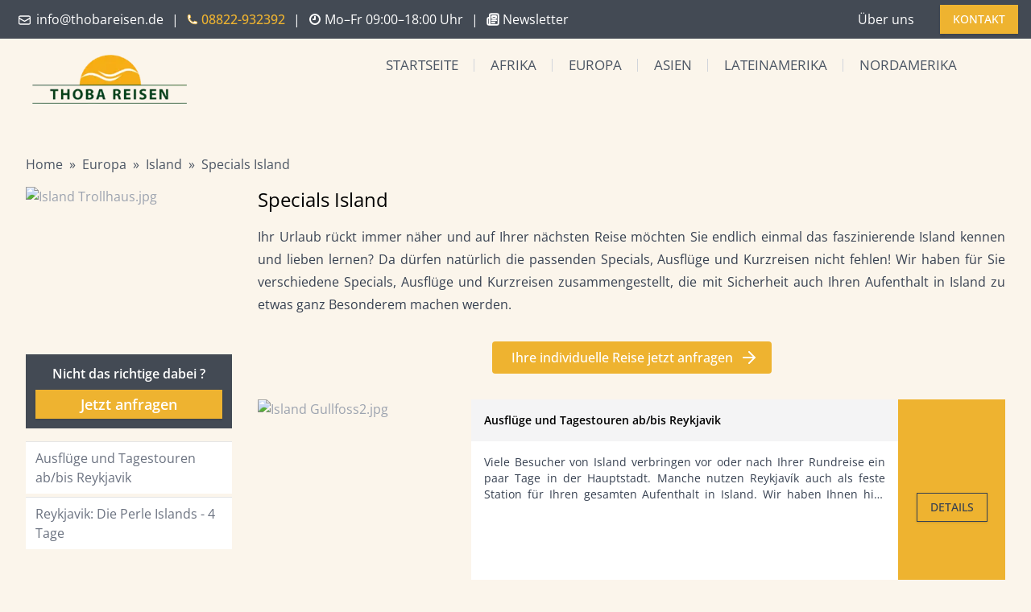

--- FILE ---
content_type: text/html; charset=utf-8
request_url: https://thobareisen.de/specials-ausfluege-und-kurzreisen-island/
body_size: 10424
content:
<!DOCTYPE html><html lang="de"> <head><meta name="viewport" content="width=device-width, initial-scale=1.0"><meta name="p:domain_verify" content="13b63cbbdee3657279cd27a9a9ad2d99"><link rel="icon" type="image/png" href="/favicon.png"><link rel="sitemap" href="/sitemap-index.xml"><title>Specials Island | Thoba Reisen</title><meta charset="UTF-8"><link rel="canonical" href="https://thobareisen.de/specials-ausfluege-und-kurzreisen-island/"><meta name="robots" content="index, follow"><script type="application/ld+json">{"@context":"https://schema.org","@type":"Trip","url":"https://thobareisen.de/specials-ausfluege-und-kurzreisen-island","itinerary":{"@type":"ItemList","itemListElement":[{"@type":"ListItem","position":12780,"item":{"@type":"TouristTrip","name":"Ausflüge und Tagestouren ab/bis Reykjavik","url":"https://thobareisen.de/ausfluege-und-tagestouren-island-ab-reykjavik-2","description":"Ausflüge und Tagestouren Island ab Reykjavik. Viele Island-Besucher verbringen einige Tage in der Hauptstadt vor oder nach ihrer Inlandsreise.","offers":{"@type":"Offer","price":"","priceCurrency":"EUR","url":"https://thobareisen.de/ausfluege-und-tagestouren-island-ab-reykjavik-2"}}},{"@type":"ListItem","position":12786,"item":{"@type":"TouristTrip","name":"Reykjavik: Die Perle Islands - 4 Tage","url":"https://thobareisen.de/kurzreise-island-reykjavik-die-perle-islands-island-4-tage","description":"Reykjavik - &quot;Die Perle Islands&quot; Kurzreise Island 4 Tage: Besuchen Sie die nördlichste Hauptstadt der Welt.","offers":{"@type":"Offer","price":"865","priceCurrency":"EUR","url":"https://thobareisen.de/kurzreise-island-reykjavik-die-perle-islands-island-4-tage"}}}]}}</script><script async id="cookieyes" type="text/javascript" src="https://cdn-cookieyes.com/client_data/311101d3b6edc17926e35803/script.js"></script><!-- Google tag (gtag.js) --><script src="https://www.googletagmanager.com/gtag/js?id=G-CPML41RL4B"></script><script>
      window.dataLayer = window.dataLayer || [];
      function gtag() {
        dataLayer.push(arguments);
      }
      gtag("js", new Date());

      gtag("config", "G-CPML41RL4B");
    </script><!-- Google Tag Manager --><script>
      (function (w, d, s, l, i) {
        w[l] = w[l] || [];
        w[l].push({ "gtm.start": new Date().getTime(), event: "gtm.js" });
        var f = d.getElementsByTagName(s)[0],
          j = d.createElement(s),
          dl = l != "dataLayer" ? "&l=" + l : "";
        j.async = true;
        j.src = "https://www.googletagmanager.com/gtm.js?id=" + i + dl;
        f.parentNode.insertBefore(j, f);
      })(window, document, "script", "dataLayer", "GTM-PXCZQ5ND");
    </script><!-- End Google Tag Manager --><!-- Pinterest Tag --><script>!(function (e) {
    if (!window.pintrk) {
      window.pintrk = function () {
        window.pintrk.queue.push(Array.prototype.slice.call(arguments));
      };
      var n = window.pintrk;
      n.queue = [];
      n.version = "3.0";
      var t = document.createElement("script");
      t.async = true;
      t.src = e;
      var r = document.getElementsByTagName("script")[0];
      r.parentNode.insertBefore(t, r);
    }
  })("https://s.pinimg.com/ct/core.js");
  pintrk("load", "2614166530802", { em: "<user_email_address>" });
  pintrk("page");
  pintrk("track", "pagevisit");</script><!-- end Pinterest Tag --><link rel="stylesheet" href="/_astro/_accommodationSlug_.DPfRzfgX.css">
<style>.menu-enter-active[data-astro-cid-3jee35yl],.menu-leave-active[data-astro-cid-3jee35yl]{transition:opacity .3s ease}.menu-enter-from[data-astro-cid-3jee35yl],.menu-leave-to[data-astro-cid-3jee35yl]{opacity:0}
</style><script type="module" src="/_astro/hoisted.DITA46cp.js"></script>
<script type="module" src="/_astro/page.8Vz7bZmx.js"></script></head> <body class="bg-base font-sans text-gray-400 cc--light-funky page-landingpage"> <noscript> <iframe src="https://www.googletagmanager.com/ns.html?id=GTM-PXCZQ5ND" height="0" width="0" style="display:none;visibility:hidden">
      </iframe> </noscript> <noscript> <img height="1" width="1" style="display:none;" alt="" src="https://ct.pinterest.com/v3/?event=init&tid=2614166530802&pd[em]=<hashed_email_address>&noscript=1"> </noscript> <header class="top-0 bg-base-2 sticky z-50 h-14 md:h-12" role="banner"> <div class="h-full max-w-7xl mx-auto flex justify-between items-center"> <!-- Contact Information --> <div class="flex flex-row space-x-1 lg:space-x-2.5 pl-4 md:px-3 items-center md:justify-start justify-between w-full md:w-fit" aria-label="Contact information"> <!-- Email --> <button class="items-center justify-center gap-2 whitespace-nowrap font-medium ring-offset-background transition-colors focus-visible:outline-none focus-visible:ring-2 focus-visible:ring-ring focus-visible:ring-offset-2 disabled:pointer-events-none disabled:text-slate-500 [&amp;_svg]:pointer-events-none [&amp;_svg]:size-4 [&amp;_svg]:shrink-0 shadow h-9 px-4 py-2 flex md:hidden bg-base-3 text-base text-white border-base-3" style=""><!--[--> <a href="/kontakt" aria-label="Kontakt"><span class="font-medium">Reise anfragen </span></a> <!--]--></button> <a href="mailto:info@thobareisen.de" class="hidden sm:flex items-center space-x-1.5 text-white hover:underline focus:outline focus:outline-white" aria-label="Schreiben Sie uns eine E-Mail an info@thobareisen.de"> <svg xmlns="http://www.w3.org/2000/svg" fill="none" viewBox="0 0 24 24" stroke="currentColor" class="size-[16.8px] stroke-2 mt-0.5" role="img" aria-hidden="true"> <title>Email icon</title> <path d="M21.75 6.75v10.5a2.25 2.25 0 0 1-2.25 2.25h-15a2.25 2.25 0 0 1-2.25-2.25V6.75m19.5 0A2.25 2.25 0 0 0 19.5 4.5h-15a2.25 2.25 0 0 0-2.25 2.25m19.5 0v.243a2.25 2.25 0 0 1-1.07 1.916l-7.5 4.615a2.25 2.25 0 0 1-2.36 0L3.32 8.91a2.25 2.25 0 0 1-1.07-1.916V6.75"></path> </svg> <span>info@thobareisen.de</span> </a> <span class="text-white" aria-hidden="true">|</span> <!-- Phone --> <a href="tel:08822932392" class="flex text-center items-center space-x-1 text-white sm:text-base-3 font-medium hover:underline focus:outline focus:outline-white" aria-label="Rufen Sie uns an unter 08822-932392"> <svg xmlns="http://www.w3.org/2000/svg" fill="none" viewBox="0 0 24 24" stroke-width="1.5" stroke="currentColor" class="size-3.5 fill-white" role="img" aria-hidden="true"> <title>Phone icon</title> <path stroke-linecap="round" stroke-linejoin="round" d="M2.25 6.75c0 8.284 6.716 15 15 15h2.25a2.25 2.25 0 0 0 2.25-2.25v-1.372c0-.516-.351-.966-.852-1.091l-4.423-1.106c-.44-.11-.902.055-1.173.417l-.97 1.293c-.282.376-.769.542-1.21.38a12.035 12.035 0 0 1-7.143-7.143c-.162-.441.004-.928.38-1.21l1.293-.97c.363-.271.527-.734.417-1.173L6.963 3.102a1.125 1.125 0 0 0-1.091-.852H4.5A2.25 2.25 0 0 0 2.25 4.5v2.25Z"></path> </svg> <span class="ml-2">08822-932392</span> </a> <span class="text-white hidden md:block" aria-hidden="true">|</span> <!-- Business Hours --> <div class="hidden lg:flex items-center space-x-1 text-white" aria-label="Geschäftszeiten"> <svg xmlns="http://www.w3.org/2000/svg" fill="none" viewBox="0 0 24 24" stroke-width="1.5" stroke="currentColor" class="size-4 stroke-[3px]" role="img" aria-hidden="true"> <title>Clock icon</title> <path d="M12 7V12H9M21 12C21 16.9706 16.9706 21 12 21C7.02944 21 3 16.9706 3 12C3 7.02944 7.02944 3 12 3C16.9706 3 21 7.02944 21 12Z" stroke="white" stroke-width="3" stroke-linecap="round" stroke-linejoin="round"></path> </svg> <span class="ml-2">Mo–Fr 09:00–18:00 Uhr</span> </div> <span class="text-white hidden md:block" aria-hidden="true">|</span> <a href="/newsletter" class="hover:underline focus:outline focus:outline-white" aria-label="Newsletter"> <div class="hidden sm:flex items-center space-x-1 text-white" aria-label="Newsletter"> <svg xmlns="http://www.w3.org/2000/svg" width="24" height="24" viewBox="0 0 24 24" fill="none" stroke="currentColor" stroke-width="2" stroke-linecap="round" stroke-linejoin="round" class="lucide lucide-newspaper-icon lucide-newspaper size-4 stroke-[3px]"><path d="M15 18h-5"></path><path d="M18 14h-8"></path><path d="M4 22h16a2 2 0 0 0 2-2V4a2 2 0 0 0-2-2H8a2 2 0 0 0-2 2v16a2 2 0 0 1-4 0v-9a2 2 0 0 1 2-2h2"></path><rect width="8" height="4" x="10" y="6" rx="1"></rect></svg> <span class="ml-2 text-white">Newsletter</span> </div> </a> </div> <nav class="px-4 justify-center"> <ul class="flex flex-row space-x-8 items-center"> <li class="hidden md:block text-white"> <a href="/ueber-uns" class="hover:underline focus:outline focus:outline-white" aria-label="Über uns">
Über uns
</a> </li> <li class="hidden md:block"> <button class="inline-flex items-center justify-center gap-2 whitespace-nowrap text-sm font-medium ring-offset-background transition-colors focus-visible:outline-none focus-visible:ring-2 focus-visible:ring-ring focus-visible:ring-offset-2 disabled:pointer-events-none disabled:text-slate-500 [&amp;_svg]:pointer-events-none [&amp;_svg]:size-4 [&amp;_svg]:shrink-0 shadow h-9 px-4 py-2 bg-base-3 text-white" style=""><!--[--> <a href="/kontakt" aria-label="Kontakt"><span class="font-medium"> KONTAKT </span></a> <!--]--></button> </li> </ul> </nav> </div> </header> <header class="bg-base text-white pb-8 pt-6 lg:pb-4 lg:pt-5 mx-auto max-w-7xl px-4 lg:px-6 h-32 lg:h-24" role="banner"> <div class="mx-auto flex justify-between items-end lg:items-start"> <a href="/" aria-label="Thoba Reisen Startseite"> <img src="/_astro/thobareisen.1oMcasi8.webp" class="w-48 items-end md:ml-4 mb-1" alt="Thoba Reisen Logo"> </a> <!-- Hamburger button for mobile --> <button id="menu-btn" class="relative md:-top-2 lg:hidden mr-4 border-solid border-2 border-gray-500 p-1.5" aria-controls="mobile-menu" aria-expanded="false" aria-label="Menü öffnen"> <svg xmlns="http://www.w3.org/2000/svg" class="h-7 w-9 text-gray-800" fill="none" viewBox="0 0 24 24" stroke="currentColor" aria-hidden="true"> <path stroke-linecap="round" stroke-linejoin="round" stroke-width="1" d="M4 6h16M4 12h16M4 18h16"></path> </svg> </button> <!-- Desktop Navigation --> <nav class="hidden lg:flex pr-12 text-[17.2px] font-light text-gray-600 uppercase" id="desktop-menu" role="navigation" aria-label="Hauptnavigation"> <a href="/" class="px-5 relative nav-link">Startseite</a> <a href="/afrika-reisen" class="px-5 relative nav-link">Afrika</a> <a href="/europa-reisen" class="px-5 relative nav-link">Europa</a> <a href="/asien-reisen" class="px-5 relative nav-link">Asien</a> <a href="/lateinamerika-reisen" class="px-5 relative nav-link">Lateinamerika</a> <a href="/nordamerika-reisen" class="px-5 relative nav-link">Nordamerika</a> </nav> </div> <!-- Mobile menu --> <div id="mobile-menu" class="hidden w-full relative lg:hidden z-50" role="navigation" aria-label="Mobile Navigation"> <nav class="absolute w-full top-8 flex flex-col space-y-4 px-4 py-2 bg-base-2"> <a href="/" class="text-lg font-light text-white uppercase">Startseite</a> <a href="/afrika-reisen" class="text-lg font-light text-white uppercase">Afrika</a> <a href="/europa-reisen" class="text-lg font-light text-white uppercase">Europa</a> <a href="/asien-reisen" class="text-lg font-light text-white uppercase">Asien</a> <a href="/lateinamerika-reisen" class="text-lg font-light text-white uppercase">Lateinamerika</a> <a href="/nordamerika-reisen" class="text-lg font-light text-white uppercase">Nordamerika</a> </nav> </div> </header>   <div class="flex flex-col px-6 py-8 lg:px-8 mx-auto max-w-7xl"> <style>astro-island,astro-slot,astro-static-slot{display:contents}</style><script>(()=>{var e=async t=>{await(await t())()};(self.Astro||(self.Astro={})).only=e;window.dispatchEvent(new Event("astro:only"));})();;(()=>{var A=Object.defineProperty;var g=(i,o,a)=>o in i?A(i,o,{enumerable:!0,configurable:!0,writable:!0,value:a}):i[o]=a;var d=(i,o,a)=>g(i,typeof o!="symbol"?o+"":o,a);{let i={0:t=>m(t),1:t=>a(t),2:t=>new RegExp(t),3:t=>new Date(t),4:t=>new Map(a(t)),5:t=>new Set(a(t)),6:t=>BigInt(t),7:t=>new URL(t),8:t=>new Uint8Array(t),9:t=>new Uint16Array(t),10:t=>new Uint32Array(t),11:t=>1/0*t},o=t=>{let[l,e]=t;return l in i?i[l](e):void 0},a=t=>t.map(o),m=t=>typeof t!="object"||t===null?t:Object.fromEntries(Object.entries(t).map(([l,e])=>[l,o(e)]));class y extends HTMLElement{constructor(){super(...arguments);d(this,"Component");d(this,"hydrator");d(this,"hydrate",async()=>{var b;if(!this.hydrator||!this.isConnected)return;let e=(b=this.parentElement)==null?void 0:b.closest("astro-island[ssr]");if(e){e.addEventListener("astro:hydrate",this.hydrate,{once:!0});return}let c=this.querySelectorAll("astro-slot"),n={},h=this.querySelectorAll("template[data-astro-template]");for(let r of h){let s=r.closest(this.tagName);s!=null&&s.isSameNode(this)&&(n[r.getAttribute("data-astro-template")||"default"]=r.innerHTML,r.remove())}for(let r of c){let s=r.closest(this.tagName);s!=null&&s.isSameNode(this)&&(n[r.getAttribute("name")||"default"]=r.innerHTML)}let p;try{p=this.hasAttribute("props")?m(JSON.parse(this.getAttribute("props"))):{}}catch(r){let s=this.getAttribute("component-url")||"<unknown>",v=this.getAttribute("component-export");throw v&&(s+=` (export ${v})`),console.error(`[hydrate] Error parsing props for component ${s}`,this.getAttribute("props"),r),r}let u;await this.hydrator(this)(this.Component,p,n,{client:this.getAttribute("client")}),this.removeAttribute("ssr"),this.dispatchEvent(new CustomEvent("astro:hydrate"))});d(this,"unmount",()=>{this.isConnected||this.dispatchEvent(new CustomEvent("astro:unmount"))})}disconnectedCallback(){document.removeEventListener("astro:after-swap",this.unmount),document.addEventListener("astro:after-swap",this.unmount,{once:!0})}connectedCallback(){if(!this.hasAttribute("await-children")||document.readyState==="interactive"||document.readyState==="complete")this.childrenConnectedCallback();else{let e=()=>{document.removeEventListener("DOMContentLoaded",e),c.disconnect(),this.childrenConnectedCallback()},c=new MutationObserver(()=>{var n;((n=this.lastChild)==null?void 0:n.nodeType)===Node.COMMENT_NODE&&this.lastChild.nodeValue==="astro:end"&&(this.lastChild.remove(),e())});c.observe(this,{childList:!0}),document.addEventListener("DOMContentLoaded",e)}}async childrenConnectedCallback(){let e=this.getAttribute("before-hydration-url");e&&await import(e),this.start()}async start(){let e=JSON.parse(this.getAttribute("opts")),c=this.getAttribute("client");if(Astro[c]===void 0){window.addEventListener(`astro:${c}`,()=>this.start(),{once:!0});return}try{await Astro[c](async()=>{let n=this.getAttribute("renderer-url"),[h,{default:p}]=await Promise.all([import(this.getAttribute("component-url")),n?import(n):()=>()=>{}]),u=this.getAttribute("component-export")||"default";if(!u.includes("."))this.Component=h[u];else{this.Component=h;for(let f of u.split("."))this.Component=this.Component[f]}return this.hydrator=p,this.hydrate},e,this)}catch(n){console.error(`[astro-island] Error hydrating ${this.getAttribute("component-url")}`,n)}}attributeChangedCallback(){this.hydrate()}}d(y,"observedAttributes",["props"]),customElements.get("astro-island")||customElements.define("astro-island",y)}})();</script><astro-island uid="ZiMNGj" component-url="/_astro/BreadCrumb.D9y-aCwx.js" component-export="default" renderer-url="/_astro/client.CD3PF2HW.js" props="{&quot;paths&quot;:[1,[[0,{&quot;name&quot;:[0,&quot;Europa&quot;],&quot;slug&quot;:[0,&quot;europa-reisen&quot;]}],[0,{&quot;name&quot;:[0,&quot;Island&quot;],&quot;slug&quot;:[0,&quot;island-reisen&quot;]}],[0,{&quot;name&quot;:[0,&quot;Specials Island&quot;],&quot;slug&quot;:[0,&quot;specials-ausfluege-und-kurzreisen-island&quot;]}]]]}" ssr="" client="only" opts="{&quot;name&quot;:&quot;BreadCrumb&quot;,&quot;value&quot;:&quot;vue&quot;}"></astro-island> <div class="flex flex-col md:flex-row"> <div class="relative"> <aside class=" min-w-64 md:mr-8 sticky top-12"> <img src="https://cms.thobareisen.de/assets/c9b9b3b4-4d56-4ed0-8f6a-c97fd11c03ed?key=sidebar" alt="Island Trollhaus.jpg" class="card-image w-full h-48 object-cover md:object-contain" loading="lazy"> <div> <div class="bg-base-2 p-3 text-center my-4 w-full"> <p class="text-white font-semibold">Nicht das richtige dabei ?</p> <a href="/kontakt" class="mt-2 inline-block w-full"> <button class="inline-flex items-center justify-center gap-2 whitespace-nowrap ring-offset-background transition-colors focus-visible:outline-none focus-visible:ring-2 focus-visible:ring-ring focus-visible:ring-offset-2 disabled:pointer-events-none disabled:text-slate-500 [&amp;_svg]:pointer-events-none [&amp;_svg]:size-4 [&amp;_svg]:shrink-0 shadow h-9 px-4 py-2 bg-base-3 font-semibold text-lg text-white w-full" style=""><!--[-->Jetzt anfragen<!--]--></button> </a> </div> <ul class="mt-1 space-y-1"> <li class="bg-white border-t px-3 py-2 text-gray-500"> <a class="hover:text-yellow-700" href="/ausfluege-und-tagestouren-island-ab-reykjavik-2"> Ausflüge und Tagestouren ab/bis Reykjavik </a> </li><li class="bg-white border-t px-3 py-2 text-gray-500"> <a class="hover:text-yellow-700" href="/kurzreise-island-reykjavik-die-perle-islands-island-4-tage"> Reykjavik: Die Perle Islands - 4 Tage </a> </li>  </ul> </div> </aside> </div> <main class="flex-grow relative mt-6 md:mt-0 text-justify">   <div><h1 class="text-2xl text-black">Specials Island</h1><div class="prose my-4"><p style="text-align: justify;">Ihr Urlaub rückt immer näher und auf Ihrer nächsten Reise möchten Sie endlich einmal das faszinierende Island kennen und lieben lernen? Da dürfen natürlich die passenden Specials, Ausflüge und Kurzreisen nicht fehlen! Wir haben für Sie verschiedene Specials, Ausflüge und Kurzreisen zusammengestellt, die mit Sicherheit auch Ihren Aufenthalt in Island zu etwas ganz Besonderem machen werden.</p></div><div class="flex !my-8 justify-center"><a href="/kontakt" class="inline-flex items-center justify-center bg-base-3 space-x-2 text-white p-2 px-4 rounded font-medium w-full sm:w-fit" aria-label="Jetzt Ihre Traumreise anfragen"><span class="block sm:hidden">Reise jetzt anfragen</span><span class="hidden sm:block">Ihre individuelle Reise jetzt anfragen</span><svg xmlns="http://www.w3.org/2000/svg" width="24" height="24" viewBox="0 0 24 24" fill="none" stroke="currentColor" stroke-width="2" stroke-linecap="round" stroke-linejoin="round" class="lucide lucide-arrow-right-icon lucide-arrow-right"><path d="M5 12h14"></path><path d="m12 5 7 7-7 7"></path></svg></a></div><div><!--[--><article class="grid grid-cols-1 lg:grid-cols-7 mb-12 lg:mb-6"><div class="md:col-span-2 h-64 w-full"><a href="/ausfluege-und-tagestouren-island-ab-reykjavik-2" aria-label="Details zu Ausflüge und Tagestouren ab/bis Reykjavik"><img src="https://cms.thobareisen.de/assets/43377552-0304-4b55-b14f-f177dfc25bbe?key=card-thumbnail" alt="Island Gullfoss2.jpg" class="w-full h-full object-cover"></a></div><div class="md:col-span-4 bg-white"><a href="/ausfluege-und-tagestouren-island-ab-reykjavik-2" aria-label="Details zu Ausflüge und Tagestouren ab/bis Reykjavik"><h3 class="bg-zinc-100 text-black text-sm font-semibold p-4 m-0">Ausflüge und Tagestouren ab/bis Reykjavik</h3><div class="prose p-4" aria-label="Travel description"><div class="line-clamp-3 prose-p:text-sm text-sm prose-a:!no-underline prose-p:!no-underline"><p style="text-align: justify;" align="justify">Viele Besucher von Island verbringen vor oder nach Ihrer Rundreise ein paar Tage in der Hauptstadt. Manche nutzen Reykjavík auch als feste Station für Ihren gesamten Aufenthalt in Island. Wir haben Ihnen hier eine Auswahl der schönsten Ausflüge Islands zusammengestellt, die Sie entweder vor Ihrer Anreise oder dann direkt vor Ort in Borgartún buchen können. Gerne kombinieren wir Ihnen diese passend zu einem Hotel in Reykjavik. Lassen Sie uns Ihre Wünsche wissen, damit wir Ihnen ein komplettes Angebot erstellen können.</p></div></div></a></div><div class="bg-base-3 font-semibold text-center flex lg:flex-col items-center justify-between lg:justify-center p-3 lg:p-4 lg:space-y-3"><div><!----></div><a href="/ausfluege-und-tagestouren-island-ab-reykjavik-2" aria-label="Details zu Ausflüge und Tagestouren ab/bis Reykjavik"><button class="inline-flex items-center justify-center gap-2 whitespace-nowrap text-sm font-medium ring-offset-background transition-colors focus-visible:outline-none focus-visible:ring-2 focus-visible:ring-ring focus-visible:ring-offset-2 disabled:pointer-events-none disabled:text-slate-500 [&amp;_svg]:pointer-events-none [&amp;_svg]:size-4 [&amp;_svg]:shrink-0 shadow h-9 px-4 py-2 border border-gray-700 bg-transparent text-gray-700 hover:bg-white w-16 lg:w-auto" style=""><!--[-->DETAILS<!--]--></button></a></div></article><article class="grid grid-cols-1 lg:grid-cols-7 mb-12 lg:mb-6"><div class="md:col-span-2 h-64 w-full"><a href="/kurzreise-island-reykjavik-die-perle-islands-island-4-tage" aria-label="Details zu Reykjavik: Die Perle Islands - 4 Tage"><img src="https://cms.thobareisen.de/assets/c74552c4-d239-4af7-9435-3fe1cd70b317?key=card-thumbnail" alt="Island Rejkjavik.jpg" class="w-full h-full object-cover"></a></div><div class="md:col-span-4 bg-white"><a href="/kurzreise-island-reykjavik-die-perle-islands-island-4-tage" aria-label="Details zu Reykjavik: Die Perle Islands - 4 Tage"><h3 class="bg-zinc-100 text-black text-sm font-semibold p-4 m-0">Reykjavik: Die Perle Islands - 4 Tage</h3><div class="prose p-4" aria-label="Travel description"><div class="line-clamp-3 prose-p:text-sm text-sm prose-a:!no-underline prose-p:!no-underline"><p style="text-align: justify;" align="justify">Entdecken Sie auf dieser Kurzreise Reykjavik, die nördlichste Hauptstadt der Welt! Heute ist die älteste Siedlung Islands, eine lebhafte und moderne Stadt mit einer großen Auswahl an Nachtclubs, Restaurants, Bars, Shopping usw. Der Wikinger Arnarson gründete Ende des 9. Jahrhunderts das heutige Reykjavík. Er verhalf dem Ort schließlich auch zu seinen Namen - "Rauchbucht". Der Name entstand aufgrund der hier vorhandenen heißen Quellen, die auch heute noch zum Beheizen der Häuser und der zahlreichen Freibäder benutzt werden.</p>
<p style="text-align: justify;" align="justify"></p></div></div></a></div><div class="bg-base-3 font-semibold text-center flex lg:flex-col items-center justify-between lg:justify-center p-3 lg:p-4 lg:space-y-3"><div><p class="space-x-1 text-gray-700"><span class="font-normal">Ab</span><span class="text-lg text-nowrap" aria-label="Grundpreis">865€</span></p></div><a href="/kurzreise-island-reykjavik-die-perle-islands-island-4-tage" aria-label="Details zu Reykjavik: Die Perle Islands - 4 Tage"><button class="inline-flex items-center justify-center gap-2 whitespace-nowrap text-sm font-medium ring-offset-background transition-colors focus-visible:outline-none focus-visible:ring-2 focus-visible:ring-ring focus-visible:ring-offset-2 disabled:pointer-events-none disabled:text-slate-500 [&amp;_svg]:pointer-events-none [&amp;_svg]:size-4 [&amp;_svg]:shrink-0 shadow h-9 px-4 py-2 border border-gray-700 bg-transparent text-gray-700 hover:bg-white w-16 lg:w-auto" style=""><!--[-->DETAILS<!--]--></button></a></div></article><!--]--><!--[--><!--]--></div><div class="prose my-4"><p style="text-align: justify;">Unsere Specials, Ausflüge und Kurzreisen beinhalten zum Beispiel eine 4-tägige Kurzreise ausgehend von Reykjavik. Bei dieser Kurzreise lernen Sie die nördlichste Hauptstadt der Welt kennen, welche mit ihrer Lebhaftigkeit und Moderne begeistert. Während dieser Kurzreise erkunden Sie neben Reykjavik auch die berühmte Blaue Lagune sowie den Goldenen Kreis. Diese Kurzreise ist jeden Tag möglich und durch eine garantierte Durchführung gekennzeichnet. Zu unseren weiteren Specials, Ausflügen und Kurzreisen gehören auch einige Ausflüge, die Ihre Islandreise wunderbar aufwerten. Wie wäre es mit einer Hop-on-hop-off Stadtrundfahrt Reykjaviks, einem Besuch der Blauen Lagune oder der Erkundung des Goldenen Kreises? Ein besonderes Highlight unserer Specials, Ausflüge und Kurzreisen stellt unser Abenteuer Südküste dar. Freuen Sie sich dabei auf Vik, Skogar, Skogafoss sowie Seljalandsfoss. All unsere Specials, Ausflüge und Kurzreisen sind täglich möglich. Durch die tägliche Verfügbarkeit unserer Specials, Ausflüge und Kurzreisen sind Sie in der Gestaltung Ihres Island Aufenthaltes flexibel und können unsere Specials, Ausflüge und Kurzreisen perfekt in Ihr bereits vorhandenes Programm integrieren.</p><div style="margin: 0.5rem;"></div><p style="text-align: justify;">Gerne beraten wir Sie bezüglich unserer Specials, Ausflüge und Kurzreisen. Wir hoffen, dass unsere angebotenen Specials, Ausflüge und Kurzreisen Ihnen eine gute Ergänzung Ihres Islandurlaubes bieten.</p></div><div class="flex !my-8 justify-center"><a href="/kontakt" class="inline-flex items-center justify-center bg-base-3 space-x-2 text-white p-2 px-4 rounded font-medium w-full sm:w-fit" aria-label="Jetzt Ihre Traumreise anfragen"><span class="block sm:hidden">Reise jetzt anfragen</span><span class="hidden sm:block">Ihre individuelle Reise jetzt anfragen</span><svg xmlns="http://www.w3.org/2000/svg" width="24" height="24" viewBox="0 0 24 24" fill="none" stroke="currentColor" stroke-width="2" stroke-linecap="round" stroke-linejoin="round" class="lucide lucide-arrow-right-icon lucide-arrow-right"><path d="M5 12h14"></path><path d="m12 5 7 7-7 7"></path></svg></a></div></div>  </main> </div> </div> <div class="relative w-full h-1" data-astro-cid-oegwczy5> <div class="w-full h-1 bg-[linear-gradient(to_right,#f76570_0%,#f76570_8%,#f3a46b_8%,#f3a46b_16%,#f3a46b_16%,#ffd205_16%,#ffd205_24%,#ffd205_24%,#1bbc9b_24%,#1bbc9b_25%,#1bbc9b_32%,#14b9d5_32%,#14b9d5_40%,#c377e4_40%,#c377e4_48%,#f76570_48%,#f76570_56%,#f3a46b_56%,#f3a46b_64%,#ffd205_64%,#ffd205_72%,#1bbc9b_72%,#1bbc9b_80%,#14b9d5_80%,#14b9d5_80%,#14b9d5_89%,#c377e4_89%,#c377e4_100%)]" data-astro-cid-oegwczy5></div> </div> <footer class="bg-[#434a54] px-4 pb-5 print:hidden tracking-wide text-white" data-astro-cid-oegwczy5> <div class="max-w-7xl mx-auto grid grid-cols-1 gap-8 pt-4 pb-6 md:grid-cols-2 lg:grid-cols-4 px-3" data-astro-cid-oegwczy5> <div class="footer-section" data-astro-cid-oegwczy5> <h2 class="text-lg" data-astro-cid-oegwczy5>Thobareisen</h2> <hr class="w-8 mt-4 mb-6 border-2 border-white" data-astro-cid-oegwczy5> <address class="not-italic" data-astro-cid-oegwczy5> <div class="flex items-center gap-4 mb-3 border-b border-gray-600 pb-2" data-astro-cid-oegwczy5> <span data-astro-cid-oegwczy5> <svg width="16px" height="16px" viewBox="0 0 24 24" fill="none" xmlns="http://www.w3.org/2000/svg" data-astro-cid-oegwczy5> <path d="M16.5562 12.9062L16.1007 13.359C16.1007 13.359 15.0181 14.4355 12.0631 11.4972C9.10812 8.55901 10.1907 7.48257 10.1907 7.48257L10.4775 7.19738C11.1841 6.49484 11.2507 5.36691 10.6342 4.54348L9.37326 2.85908C8.61028 1.83992 7.13596 1.70529 6.26145 2.57483L4.69185 4.13552C4.25823 4.56668 3.96765 5.12559 4.00289 5.74561C4.09304 7.33182 4.81071 10.7447 8.81536 14.7266C13.0621 18.9492 17.0468 19.117 18.6763 18.9651C19.1917 18.9171 19.6399 18.6546 20.0011 18.2954L21.4217 16.883C22.3806 15.9295 22.1102 14.2949 20.8833 13.628L18.9728 12.5894C18.1672 12.1515 17.1858 12.2801 16.5562 12.9062Z" fill="white" data-astro-cid-oegwczy5></path> </svg> </span> <span aria-hidden="true" data-astro-cid-oegwczy5> Telefon: 08822-932392</span> </div> <div class="flex gap-4 items-center mb-3 border-b border-gray-600 pb-2 hover:underline" data-astro-cid-oegwczy5> <svg fill="white" width="16px" height="16px" viewBox="0 0 30 30" xmlns="http://www.w3.org/2000/svg" data-astro-cid-oegwczy5> <path d="M2.5 7c-.5 0-.685.656-.27.922l11.833 7.78c.6.395 1.37.4 1.97 0l11.727-7.77c.578-.353-.01-1.22-.55-.834l-11.728 7.77c-.327.218-.54.216-.87 0L2.783 7.085C2.698 7.03 2.602 7 2.5 7zm-1-2C.678 5 0 5.678 0 6.5v17c0 .822.678 1.5 1.5 1.5h27c.822 0 1.5-.678 1.5-1.5v-17c0-.822-.678-1.5-1.5-1.5h-27zm0 1h27c.286 0 .5.214.5.5v17c0 .286-.214.5-.5.5h-27c-.286 0-.5-.214-.5-.5v-17c0-.286.214-.5.5-.5z" stroke="white" stroke-width="1.5" data-astro-cid-oegwczy5></path> </svg> <a href="mailto:info@thobareisen.de" class="" data-astro-cid-oegwczy5>
E-Mail: info@thobareisen.de
</a> </div> <div class="flex items-center gap-4 mb-7 border-b border-gray-600 pb-2" data-astro-cid-oegwczy5> <svg width="16px" height="16px" viewBox="0 0 24 24" fill="none" xmlns="http://www.w3.org/2000/svg" data-astro-cid-oegwczy5> <path d="M12 7V12H9M21 12C21 16.9706 16.9706 21 12 21C7.02944 21 3 16.9706 3 12C3 7.02944 7.02944 3 12 3C16.9706 3 21 7.02944 21 12Z" stroke="white" stroke-width="2" stroke-linecap="round" stroke-linejoin="round" data-astro-cid-oegwczy5></path> </svg> <span aria-hidden="true" data-astro-cid-oegwczy5> Bürozeiten: Mo-Fr 9 bis 18 Uhr </span> </div> </address> <div class="flex gap-5" data-astro-cid-oegwczy5> <a href="mailto:info@thobareisen.de" aria-label="Folgen Sie uns auf email" class="h-10 w-10 bg-[#c377e4] flex items-center justify-center hover:opacity-90 transition" data-astro-cid-oegwczy5> <span aria-hidden="true" class="text-2xl" data-astro-cid-oegwczy5> <svg width="20px" height="20px" viewBox="0 -0.5 17 17" version="1.1" xmlns="http://www.w3.org/2000/svg" xmlns:xlink="http://www.w3.org/1999/xlink" class="si-glyph si-glyph-paper-plane" data-astro-cid-oegwczy5> <g stroke="none" stroke-width="1" fill="none" fill-rule="evenodd" data-astro-cid-oegwczy5> <path d="M17,1.042 L11.436,14.954 L7.958,11.477 L8.653,13.563 L7.03,14.958 L7.03,11.563 L14.984,3.375 L6.047,9.969 L1,8.694 L17,1.042 Z" fill="white" class="si-glyph-fill" data-astro-cid-oegwczy5></path> </g> </svg> </span> </a> <a href="https://www.facebook.com/profile.php?id=100069004613581" aria-label="Folgen Sie uns auf Facebook" class="h-10 w-10 bg-[#3b5998] flex items-center justify-center hover:opacity-90 transition" data-astro-cid-oegwczy5> <span aria-hidden="true" class="text-2xl text-white" data-astro-cid-oegwczy5> <svg width="16px" height="16px" viewBox="-5 0 20 20" version="1.1" xmlns="http://www.w3.org/2000/svg" xmlns:xlink="http://www.w3.org/1999/xlink" data-astro-cid-oegwczy5> <g id="Page-1" stroke="none" stroke-width="1" fill="none" fill-rule="evenodd" data-astro-cid-oegwczy5> <g id="Dribbble-Light-Preview" transform="translate(-385.000000, -7399.000000)" fill="white" data-astro-cid-oegwczy5> <g id="icons" transform="translate(56.000000, 160.000000)" data-astro-cid-oegwczy5> <path d="M335.821282,7259 L335.821282,7250 L338.553693,7250 L339,7246 L335.821282,7246 L335.821282,7244.052 C335.821282,7243.022 335.847593,7242 337.286884,7242 L338.744689,7242 L338.744689,7239.14 C338.744689,7239.097 337.492497,7239 336.225687,7239 C333.580004,7239 331.923407,7240.657 331.923407,7243.7 L331.923407,7246 L329,7246 L329,7250 L331.923407,7250 L331.923407,7259 L335.821282,7259 Z" id="facebook-[#176]" data-astro-cid-oegwczy5></path> </g> </g> </g> </svg> </span> </a> </div> </div> <!-- Partners --> <div class="footer-section" data-astro-cid-oegwczy5> <h2 class="text-lg text-white" data-astro-cid-oegwczy5>Partner</h2> <hr class="w-8 mt-4 mb-[26px] border-2 border-white" data-astro-cid-oegwczy5> <div class="space-y-4" data-astro-cid-oegwczy5> <img src="/_astro/thobareisen-partner-atmosfair.CHDKYfuq.webp" alt="Atmosfair Partner Logo" class="w-8/12 max-w-[200px]" loading="lazy" data-astro-cid-oegwczy5> <img src="/_astro/thobareisen-partner-steps-for-children.B836vipp.webp" alt="Steps for Children Partner Logo" class="w-8/12 max-w-[200px]" loading="lazy" data-astro-cid-oegwczy5> </div> </div> <!-- Popular Destinations --> <div class="footer-section" data-astro-cid-oegwczy5> <h2 class="text-lg" data-astro-cid-oegwczy5>Beliebte Reiseziele</h2> <hr class="w-8 mt-4 mb-[26px] border-2 border-white" data-astro-cid-oegwczy5> <ul class="space-y-2" data-astro-cid-oegwczy5> <li data-astro-cid-oegwczy5> <a class=" transition duration-300 block pt-1.5 pb-1.5 border-b border-gray-600" href="/Winterreise-Polarlichter-an-Schwedens-Schärenküste-5-Tage" aria-label="Zum Neu: Winterreise &#34;Polarlichter an Schwedens Schärenküste&#34; - 5 Tage" data-astro-cid-oegwczy5> Neu: Winterreise &quot;Polarlichter an Schwedens Schärenküste&quot; - 5 Tage </a> </li><li data-astro-cid-oegwczy5> <a class=" transition duration-300 block pt-1.5 pb-1.5 border-b border-gray-600" href="/polarlicht-faenger-4-tage-polarlichter-norwegen-reise" aria-label="Zum Polarlicht-Fänger - 4 Tage Polarlichter Norwegen Reise" data-astro-cid-oegwczy5> Polarlicht-Fänger - 4 Tage Polarlichter Norwegen Reise </a> </li><li data-astro-cid-oegwczy5> <a class=" transition duration-300 block pt-1.5 pb-1.5 border-b border-gray-600" href="/neu-polarlicht-am-inari-see-5-tage" aria-label="Zum Neu: Polarlicht am Inari See - 5 Tage" data-astro-cid-oegwczy5> Neu: Polarlicht am Inari See - 5 Tage </a> </li><li data-astro-cid-oegwczy5> <a class=" transition duration-300 block pt-1.5 pb-1.5 border-b border-gray-600" href="/highlights-of-wales-10-tage" aria-label="Zum Highlights of Wales - 10 Tage Wales" data-astro-cid-oegwczy5> Highlights of Wales - 10 Tage Wales </a> </li><li data-astro-cid-oegwczy5> <a class=" transition duration-300 block pt-1.5 pb-1.5 border-b border-gray-600" href="/island-entlang-der-ringstrasse-8-tage" aria-label="Zum Entlang der Ringstraße - 8 Tage" data-astro-cid-oegwczy5> Entlang der Ringstraße - 8 Tage </a> </li> </ul> </div> <!-- Information Links --> <div class="footer-section" data-astro-cid-oegwczy5> <h2 class="text-lg text-white" data-astro-cid-oegwczy5>Informationen</h2> <hr class="w-8 mt-4 mb-[26px] border-2 border-white" data-astro-cid-oegwczy5> <ul class="space-y-2" data-astro-cid-oegwczy5> <li data-astro-cid-oegwczy5> <a href="/ueber-uns" class="transition duration-300 block pt-1.5 pb-1.5 border-b border-gray-600" aria-label="Zum Über uns" data-astro-cid-oegwczy5> Über uns </a> </li><li data-astro-cid-oegwczy5> <a href="/suche" class="transition duration-300 block pt-1.5 pb-1.5 border-b border-gray-600" aria-label="Zum Suche" data-astro-cid-oegwczy5> Suche </a> </li><li data-astro-cid-oegwczy5> <a href="/kontakt" class="transition duration-300 block pt-1.5 pb-1.5 border-b border-gray-600" aria-label="Zum Kontakt" data-astro-cid-oegwczy5> Kontakt </a> </li><li data-astro-cid-oegwczy5> <a href="/newsletter" class="transition duration-300 block pt-1.5 pb-1.5 border-b border-gray-600" aria-label="Zum Newsletter" data-astro-cid-oegwczy5> Newsletter </a> </li><li data-astro-cid-oegwczy5> <a href="/impressum" class="transition duration-300 block pt-1.5 pb-1.5 border-b border-gray-600" aria-label="Zum Impressum" data-astro-cid-oegwczy5> Impressum </a> </li><li data-astro-cid-oegwczy5> <a href="/allgemeine-reisebedingungen-arb" class="transition duration-300 block pt-1.5 pb-1.5 border-b border-gray-600" aria-label="Zum Allgemeine Reisebedingungen" data-astro-cid-oegwczy5> Allgemeine Reisebedingungen </a> </li><li data-astro-cid-oegwczy5> <a href="/datenschutzerklaerung" class="transition duration-300 block pt-1.5 pb-1.5 border-b border-gray-600" aria-label="Zum Datenschutzerklärung" data-astro-cid-oegwczy5> Datenschutzerklärung </a> </li> </ul> </div> </div> </footer> <!-- Copyright Footer --> <footer class="bg-[#4a515b] h-[90px] print:hidden" data-astro-cid-oegwczy5> <div class="max-w-7xl mx-auto px-1 flex flex-col sm:flex-row justify-between items-center gap-4" data-astro-cid-oegwczy5> <div class="flex gap-1 flex-wrap -mt-2 text-base" data-astro-cid-oegwczy5> <p class="t items-start" data-astro-cid-oegwczy5>
Copyright © 2026 </p> <span class="" data-astro-cid-oegwczy5>|</span> <p class="items-start" data-astro-cid-oegwczy5>Thoba Reisen</p> </div> <div class="flex items-center space-x-3" data-astro-cid-oegwczy5> <span class="text-xs font-semibold text-gray-300" data-astro-cid-oegwczy5>Umgesetzt von</span> <a href="https://www.krawallundwunder.de" class="block" target="_blank" rel="noopener noreferrer" aria-label="Designed by Krawall und Wunder" data-astro-cid-oegwczy5> <img src="/_astro/logokuw.CNRDO-30.svg" alt="Krawall und Wunder Logo" class="logo-class h-20 w-20 hover:opacity-90 transition" loading="lazy" data-astro-cid-oegwczy5> </a> </div> </div> </footer>  </body></html>

--- FILE ---
content_type: application/javascript
request_url: https://thobareisen.de/_astro/_sentry-release-injection-file.BZH64pB-.js
body_size: -125
content:
(function(){try{var e=typeof window<"u"?window:typeof global<"u"?global:typeof globalThis<"u"?globalThis:typeof self<"u"?self:{},d=new e.Error().stack;d&&(e._sentryDebugIds=e._sentryDebugIds||{},e._sentryDebugIds[d]="9d8375a1-7dcc-4b64-accb-a26e3499256e",e._sentryDebugIdIdentifier="sentry-dbid-9d8375a1-7dcc-4b64-accb-a26e3499256e")}catch{}})();var n=typeof window<"u"?window:typeof global<"u"?global:typeof globalThis<"u"?globalThis:typeof self<"u"?self:{};n.SENTRY_RELEASE={id:"5a5d5f9e2065e61466a0d62ed3955840ae5e084d"};


--- FILE ---
content_type: application/javascript
request_url: https://thobareisen.de/_astro/client.CD3PF2HW.js
body_size: 403
content:
import{c as y,a as b}from"./runtime-dom.esm-bundler.CuFXmX8L.js";import{g,a0 as a,ai as m}from"./runtime-core.esm-bundler.OJwKhigY.js";(function(){try{var t=typeof window<"u"?window:typeof global<"u"?global:typeof globalThis<"u"?globalThis:typeof self<"u"?self:{},e=new t.Error().stack;e&&(t._sentryDebugIds=t._sentryDebugIds||{},t._sentryDebugIds[e]="76817b11-e7f2-4e22-ab5e-98ccf9645979",t._sentryDebugIdIdentifier="sentry-dbid-76817b11-e7f2-4e22-ab5e-98ccf9645979")}catch{}})();const h=()=>{},w=g({props:{value:String,name:String,hydrate:{type:Boolean,default:!0}},setup({name:t,value:e,hydrate:o}){if(!e)return()=>null;let i=o?"astro-slot":"astro-static-slot";return()=>a(i,{name:t,innerHTML:e})}});let f=new WeakMap;const D=t=>async(e,o,i,{client:d})=>{if(!t.hasAttribute("ssr"))return;const p=e.name?`${e.name} Host`:void 0,c={};for(const[s,r]of Object.entries(i))c[s]=()=>a(w,{value:r,name:s==="default"?void 0:s});const u=d!=="only",l=u?y:b;let n=f.get(t);if(n)n.props=o,n.slots=c,n.component.$forceUpdate();else{n={props:o,slots:c};const s=l({name:p,render(){let r=a(e,n.props,n.slots);return n.component=this,A(e.setup)&&(r=a(m,null,r)),r}});s.config.idPrefix=t.getAttribute("prefix"),await h(),s.mount(t,u),f.set(t,n),t.addEventListener("astro:unmount",()=>s.unmount(),{once:!0})}};function A(t){const e=t?.constructor;return e&&e.name==="AsyncFunction"}export{D as default};


--- FILE ---
content_type: application/javascript
request_url: https://thobareisen.de/_astro/hoisted.DITA46cp.js
body_size: -127
content:
import"./hoisted.DS96wwOB.js";import"./_sentry-release-injection-file.BZH64pB-.js";(function(){try{var e=typeof window<"u"?window:typeof global<"u"?global:typeof globalThis<"u"?globalThis:typeof self<"u"?self:{},d=new e.Error().stack;d&&(e._sentryDebugIds=e._sentryDebugIds||{},e._sentryDebugIds[d]="845a3541-0e96-465c-a591-ed1a0939e8e8",e._sentryDebugIdIdentifier="sentry-dbid-845a3541-0e96-465c-a591-ed1a0939e8e8")}catch{}})();


--- FILE ---
content_type: application/javascript
request_url: https://thobareisen.de/_astro/runtime-dom.esm-bundler.CuFXmX8L.js
body_size: 9108
content:
import{G as Dt,H as pe,I,J as de,K as Z,L as he,M as _,N as v,O as A,p as $t,P as me,u as _e,Q as O,b as Ht,R as Bt,g as ge,S as z,k as W,T as be,U as Se,o as Ce,l as ye,V as ve,W as q,X as $,Y as D,Z as Te,_ as k,F as Ft,$ as we,a0 as Ee,a1 as Ae,a2 as Pe,a3 as Me,a4 as Ne,a5 as Re,a6 as Le,a7 as ut,a8 as pt,a9 as xe,aa as Oe,ab as Ve,ac as Ie,ad as Kt,ae as De,af as $e,ag as He}from"./runtime-core.esm-bundler.OJwKhigY.js";(function(){try{var t=typeof window<"u"?window:typeof global<"u"?global:typeof globalThis<"u"?globalThis:typeof self<"u"?self:{},e=new t.Error().stack;e&&(t._sentryDebugIds=t._sentryDebugIds||{},t._sentryDebugIds[e]="1b0436c0-cd25-4327-ae45-d5644388ff31",t._sentryDebugIdIdentifier="sentry-dbid-1b0436c0-cd25-4327-ae45-d5644388ff31")}catch{}})();/**
* @vue/runtime-dom v3.5.17
* (c) 2018-present Yuxi (Evan) You and Vue contributors
* @license MIT
**/let Q;const dt=typeof window<"u"&&window.trustedTypes;if(dt)try{Q=dt.createPolicy("vue",{createHTML:t=>t})}catch{}const Ut=Q?t=>Q.createHTML(t):t=>t,Be="http://www.w3.org/2000/svg",Fe="http://www.w3.org/1998/Math/MathML",b=typeof document<"u"?document:null,ht=b&&b.createElement("template"),Ke={insert:(t,e,s)=>{e.insertBefore(t,s||null)},remove:t=>{const e=t.parentNode;e&&e.removeChild(t)},createElement:(t,e,s,n)=>{const o=e==="svg"?b.createElementNS(Be,t):e==="mathml"?b.createElementNS(Fe,t):s?b.createElement(t,{is:s}):b.createElement(t);return t==="select"&&n&&n.multiple!=null&&o.setAttribute("multiple",n.multiple),o},createText:t=>b.createTextNode(t),createComment:t=>b.createComment(t),setText:(t,e)=>{t.nodeValue=e},setElementText:(t,e)=>{t.textContent=e},parentNode:t=>t.parentNode,nextSibling:t=>t.nextSibling,querySelector:t=>b.querySelector(t),setScopeId(t,e){t.setAttribute(e,"")},insertStaticContent(t,e,s,n,o,i){const r=s?s.previousSibling:e.lastChild;if(o&&(o===i||o.nextSibling))for(;e.insertBefore(o.cloneNode(!0),s),!(o===i||!(o=o.nextSibling)););else{ht.innerHTML=Ut(n==="svg"?`<svg>${t}</svg>`:n==="mathml"?`<math>${t}</math>`:t);const a=ht.content;if(n==="svg"||n==="mathml"){const c=a.firstChild;for(;c.firstChild;)a.appendChild(c.firstChild);a.removeChild(c)}e.insertBefore(a,s)}return[r?r.nextSibling:e.firstChild,s?s.previousSibling:e.lastChild]}},C="transition",L="animation",N=Symbol("_vtc"),jt={name:String,type:String,css:{type:Boolean,default:!0},duration:[String,Number,Object],enterFromClass:String,enterActiveClass:String,enterToClass:String,appearFromClass:String,appearActiveClass:String,appearToClass:String,leaveFromClass:String,leaveActiveClass:String,leaveToClass:String},Wt=A({},Te,jt),Ue=t=>(t.displayName="Transition",t.props=Wt,t),Es=Ue((t,{slots:e})=>Ee(Ae,qt(t),e)),E=(t,e=[])=>{_(t)?t.forEach(s=>s(...e)):t&&t(...e)},mt=t=>t?_(t)?t.some(e=>e.length>1):t.length>1:!1;function qt(t){const e={};for(const l in t)l in jt||(e[l]=t[l]);if(t.css===!1)return e;const{name:s="v",type:n,duration:o,enterFromClass:i=`${s}-enter-from`,enterActiveClass:r=`${s}-enter-active`,enterToClass:a=`${s}-enter-to`,appearFromClass:c=i,appearActiveClass:f=r,appearToClass:u=a,leaveFromClass:p=`${s}-leave-from`,leaveActiveClass:d=`${s}-leave-active`,leaveToClass:P=`${s}-leave-to`}=t,M=je(o),re=M&&M[0],ae=M&&M[1],{onBeforeEnter:ot,onEnter:it,onEnterCancelled:rt,onLeave:at,onLeaveCancelled:ce,onBeforeAppear:le=ot,onAppear:fe=it,onAppearCancelled:ue=rt}=e,G=(l,h,w,H)=>{l._enterCancelled=H,y(l,h?u:a),y(l,h?f:r),w&&w()},ct=(l,h)=>{l._isLeaving=!1,y(l,p),y(l,P),y(l,d),h&&h()},lt=l=>(h,w)=>{const H=l?fe:it,ft=()=>G(h,l,w);E(H,[h,ft]),_t(()=>{y(h,l?c:i),g(h,l?u:a),mt(H)||gt(h,n,re,ft)})};return A(e,{onBeforeEnter(l){E(ot,[l]),g(l,i),g(l,r)},onBeforeAppear(l){E(le,[l]),g(l,c),g(l,f)},onEnter:lt(!1),onAppear:lt(!0),onLeave(l,h){l._isLeaving=!0;const w=()=>ct(l,h);g(l,p),l._enterCancelled?(g(l,d),tt()):(tt(),g(l,d)),_t(()=>{l._isLeaving&&(y(l,p),g(l,P),mt(at)||gt(l,n,ae,w))}),E(at,[l,w])},onEnterCancelled(l){G(l,!1,void 0,!0),E(rt,[l])},onAppearCancelled(l){G(l,!0,void 0,!0),E(ue,[l])},onLeaveCancelled(l){ct(l),E(ce,[l])}})}function je(t){if(t==null)return null;if(Pe(t))return[X(t.enter),X(t.leave)];{const e=X(t);return[e,e]}}function X(t){return k(t)}function g(t,e){e.split(/\s+/).forEach(s=>s&&t.classList.add(s)),(t[N]||(t[N]=new Set)).add(e)}function y(t,e){e.split(/\s+/).forEach(n=>n&&t.classList.remove(n));const s=t[N];s&&(s.delete(e),s.size||(t[N]=void 0))}function _t(t){requestAnimationFrame(()=>{requestAnimationFrame(t)})}let We=0;function gt(t,e,s,n){const o=t._endId=++We,i=()=>{o===t._endId&&n()};if(s!=null)return setTimeout(i,s);const{type:r,timeout:a,propCount:c}=Gt(t,e);if(!r)return n();const f=r+"end";let u=0;const p=()=>{t.removeEventListener(f,d),i()},d=P=>{P.target===t&&++u>=c&&p()};setTimeout(()=>{u<c&&p()},a+1),t.addEventListener(f,d)}function Gt(t,e){const s=window.getComputedStyle(t),n=M=>(s[M]||"").split(", "),o=n(`${C}Delay`),i=n(`${C}Duration`),r=bt(o,i),a=n(`${L}Delay`),c=n(`${L}Duration`),f=bt(a,c);let u=null,p=0,d=0;e===C?r>0&&(u=C,p=r,d=i.length):e===L?f>0&&(u=L,p=f,d=c.length):(p=Math.max(r,f),u=p>0?r>f?C:L:null,d=u?u===C?i.length:c.length:0);const P=u===C&&/\b(transform|all)(,|$)/.test(n(`${C}Property`).toString());return{type:u,timeout:p,propCount:d,hasTransform:P}}function bt(t,e){for(;t.length<e.length;)t=t.concat(t);return Math.max(...e.map((s,n)=>St(s)+St(t[n])))}function St(t){return t==="auto"?0:Number(t.slice(0,-1).replace(",","."))*1e3}function tt(){return document.body.offsetHeight}function qe(t,e,s){const n=t[N];n&&(e=(e?[e,...n]:[...n]).join(" ")),e==null?t.removeAttribute("class"):s?t.setAttribute("class",e):t.className=e}const K=Symbol("_vod"),zt=Symbol("_vsh"),Ge={beforeMount(t,{value:e},{transition:s}){t[K]=t.style.display==="none"?"":t.style.display,s&&e?s.beforeEnter(t):x(t,e)},mounted(t,{value:e},{transition:s}){s&&e&&s.enter(t)},updated(t,{value:e,oldValue:s},{transition:n}){!e!=!s&&(n?e?(n.beforeEnter(t),x(t,!0),n.enter(t)):n.leave(t,()=>{x(t,!1)}):x(t,e))},beforeUnmount(t,{value:e}){x(t,e)}};function x(t,e){t.style.display=e?t[K]:"none",t[zt]=!e}function ze(){Ge.getSSRProps=({value:t})=>{if(!t)return{style:{display:"none"}}}}const Xt=Symbol("");function As(t){const e=W();if(!e)return;const s=e.ut=(o=t(e.proxy))=>{Array.from(document.querySelectorAll(`[data-v-owner="${e.uid}"]`)).forEach(i=>U(i,o))},n=()=>{const o=t(e.proxy);e.ce?U(e.ce,o):et(e.subTree,o),s(o)};be(()=>{Se(n)}),Ce(()=>{ye(n,xe,{flush:"post"});const o=new MutationObserver(n);o.observe(e.subTree.el.parentNode,{childList:!0}),ve(()=>o.disconnect())})}function et(t,e){if(t.shapeFlag&128){const s=t.suspense;t=s.activeBranch,s.pendingBranch&&!s.isHydrating&&s.effects.push(()=>{et(s.activeBranch,e)})}for(;t.component;)t=t.component.subTree;if(t.shapeFlag&1&&t.el)U(t.el,e);else if(t.type===Ft)t.children.forEach(s=>et(s,e));else if(t.type===we){let{el:s,anchor:n}=t;for(;s&&(U(s,e),s!==n);)s=s.nextSibling}}function U(t,e){if(t.nodeType===1){const s=t.style;let n="";for(const o in e)s.setProperty(`--${o}`,e[o]),n+=`--${o}: ${e[o]};`;s[Xt]=n}}const Xe=/(^|;)\s*display\s*:/;function Je(t,e,s){const n=t.style,o=I(s);let i=!1;if(s&&!o){if(e)if(I(e))for(const r of e.split(";")){const a=r.slice(0,r.indexOf(":")).trim();s[a]==null&&F(n,a,"")}else for(const r in e)s[r]==null&&F(n,r,"");for(const r in s)r==="display"&&(i=!0),F(n,r,s[r])}else if(o){if(e!==s){const r=n[Xt];r&&(s+=";"+r),n.cssText=s,i=Xe.test(s)}}else e&&t.removeAttribute("style");K in t&&(t[K]=i?n.display:"",t[zt]&&(n.display="none"))}const Ct=/\s*!important$/;function F(t,e,s){if(_(s))s.forEach(n=>F(t,e,n));else if(s==null&&(s=""),e.startsWith("--"))t.setProperty(e,s);else{const n=Ye(t,e);Ct.test(s)?t.setProperty(v(n),s.replace(Ct,""),"important"):t[n]=s}}const yt=["Webkit","Moz","ms"],J={};function Ye(t,e){const s=J[e];if(s)return s;let n=O(e);if(n!=="filter"&&n in t)return J[e]=n;n=$e(n);for(let o=0;o<yt.length;o++){const i=yt[o]+n;if(i in t)return J[e]=i}return e}const vt="http://www.w3.org/1999/xlink";function Tt(t,e,s,n,o,i=Ie(e)){n&&e.startsWith("xlink:")?s==null?t.removeAttributeNS(vt,e.slice(6,e.length)):t.setAttributeNS(vt,e,s):s==null||i&&!Kt(s)?t.removeAttribute(e):t.setAttribute(e,i?"":De(s)?String(s):s)}function wt(t,e,s,n,o){if(e==="innerHTML"||e==="textContent"){s!=null&&(t[e]=e==="innerHTML"?Ut(s):s);return}const i=t.tagName;if(e==="value"&&i!=="PROGRESS"&&!i.includes("-")){const a=i==="OPTION"?t.getAttribute("value")||"":t.value,c=s==null?t.type==="checkbox"?"on":"":String(s);(a!==c||!("_value"in t))&&(t.value=c),s==null&&t.removeAttribute(e),t._value=s;return}let r=!1;if(s===""||s==null){const a=typeof t[e];a==="boolean"?s=Kt(s):s==null&&a==="string"?(s="",r=!0):a==="number"&&(s=0,r=!0)}try{t[e]=s}catch{}r&&t.removeAttribute(o||e)}function S(t,e,s,n){t.addEventListener(e,s,n)}function Ze(t,e,s,n){t.removeEventListener(e,s,n)}const Et=Symbol("_vei");function ke(t,e,s,n,o=null){const i=t[Et]||(t[Et]={}),r=i[e];if(n&&r)r.value=n;else{const[a,c]=Qe(e);if(n){const f=i[e]=ss(n,o);S(t,a,f,c)}else r&&(Ze(t,a,r,c),i[e]=void 0)}}const At=/(?:Once|Passive|Capture)$/;function Qe(t){let e;if(At.test(t)){e={};let n;for(;n=t.match(At);)t=t.slice(0,t.length-n[0].length),e[n[0].toLowerCase()]=!0}return[t[2]===":"?t.slice(3):v(t.slice(2)),e]}let Y=0;const ts=Promise.resolve(),es=()=>Y||(ts.then(()=>Y=0),Y=Date.now());function ss(t,e){const s=n=>{if(!n._vts)n._vts=Date.now();else if(n._vts<=s.attached)return;He(ns(n,s.value),e,5,[n])};return s.value=t,s.attached=es(),s}function ns(t,e){if(_(e)){const s=t.stopImmediatePropagation;return t.stopImmediatePropagation=()=>{s.call(t),t._stopped=!0},e.map(n=>o=>!o._stopped&&n&&n(o))}else return e}const Pt=t=>t.charCodeAt(0)===111&&t.charCodeAt(1)===110&&t.charCodeAt(2)>96&&t.charCodeAt(2)<123,os=(t,e,s,n,o,i)=>{const r=o==="svg";e==="class"?qe(t,n,r):e==="style"?Je(t,s,n):Oe(e)?Ve(e)||ke(t,e,s,n,i):(e[0]==="."?(e=e.slice(1),!0):e[0]==="^"?(e=e.slice(1),!1):is(t,e,n,r))?(wt(t,e,n),!t.tagName.includes("-")&&(e==="value"||e==="checked"||e==="selected")&&Tt(t,e,n,r,i,e!=="value")):t._isVueCE&&(/[A-Z]/.test(e)||!I(n))?wt(t,O(e),n,i,e):(e==="true-value"?t._trueValue=n:e==="false-value"&&(t._falseValue=n),Tt(t,e,n,r))};function is(t,e,s,n){if(n)return!!(e==="innerHTML"||e==="textContent"||e in t&&Pt(e)&&Dt(s));if(e==="spellcheck"||e==="draggable"||e==="translate"||e==="autocorrect"||e==="form"||e==="list"&&t.tagName==="INPUT"||e==="type"&&t.tagName==="TEXTAREA")return!1;if(e==="width"||e==="height"){const o=t.tagName;if(o==="IMG"||o==="VIDEO"||o==="CANVAS"||o==="SOURCE")return!1}return Pt(e)&&I(s)?!1:e in t}const Mt={};/*! #__NO_SIDE_EFFECTS__ */function rs(t,e,s){const n=ge(t,e);Bt(n)&&A(n,e);class o extends nt{constructor(r){super(n,r,s)}}return o.def=n,o}/*! #__NO_SIDE_EFFECTS__ */const Ps=(t,e)=>rs(t,e,Ts),as=typeof HTMLElement<"u"?HTMLElement:class{};class nt extends as{constructor(e,s={},n=Vt){super(),this._def=e,this._props=s,this._createApp=n,this._isVueCE=!0,this._instance=null,this._app=null,this._nonce=this._def.nonce,this._connected=!1,this._resolved=!1,this._numberProps=null,this._styleChildren=new WeakSet,this._ob=null,this.shadowRoot&&n!==Vt?this._root=this.shadowRoot:e.shadowRoot!==!1?(this.attachShadow({mode:"open"}),this._root=this.shadowRoot):this._root=this}connectedCallback(){if(!this.isConnected)return;!this.shadowRoot&&!this._resolved&&this._parseSlots(),this._connected=!0;let e=this;for(;e=e&&(e.parentNode||e.host);)if(e instanceof nt){this._parent=e;break}this._instance||(this._resolved?this._mount(this._def):e&&e._pendingResolve?this._pendingResolve=e._pendingResolve.then(()=>{this._pendingResolve=void 0,this._resolveDef()}):this._resolveDef())}_setParent(e=this._parent){e&&(this._instance.parent=e._instance,this._inheritParentContext(e))}_inheritParentContext(e=this._parent){e&&this._app&&Object.setPrototypeOf(this._app._context.provides,e._instance.provides)}disconnectedCallback(){this._connected=!1,$t(()=>{this._connected||(this._ob&&(this._ob.disconnect(),this._ob=null),this._app&&this._app.unmount(),this._instance&&(this._instance.ce=void 0),this._app=this._instance=null)})}_resolveDef(){if(this._pendingResolve)return;for(let n=0;n<this.attributes.length;n++)this._setAttr(this.attributes[n].name);this._ob=new MutationObserver(n=>{for(const o of n)this._setAttr(o.attributeName)}),this._ob.observe(this,{attributes:!0});const e=(n,o=!1)=>{this._resolved=!0,this._pendingResolve=void 0;const{props:i,styles:r}=n;let a;if(i&&!_(i))for(const c in i){const f=i[c];(f===Number||f&&f.type===Number)&&(c in this._props&&(this._props[c]=k(this._props[c])),(a||(a=Object.create(null)))[O(c)]=!0)}this._numberProps=a,this._resolveProps(n),this.shadowRoot&&this._applyStyles(r),this._mount(n)},s=this._def.__asyncLoader;s?this._pendingResolve=s().then(n=>{n.configureApp=this._def.configureApp,e(this._def=n,!0)}):e(this._def)}_mount(e){this._app=this._createApp(e),this._inheritParentContext(),e.configureApp&&e.configureApp(this._app),this._app._ceVNode=this._createVNode(),this._app.mount(this._root);const s=this._instance&&this._instance.exposed;if(s)for(const n in s)me(this,n)||Object.defineProperty(this,n,{get:()=>_e(s[n])})}_resolveProps(e){const{props:s}=e,n=_(s)?s:Object.keys(s||{});for(const o of Object.keys(this))o[0]!=="_"&&n.includes(o)&&this._setProp(o,this[o]);for(const o of n.map(O))Object.defineProperty(this,o,{get(){return this._getProp(o)},set(i){this._setProp(o,i,!0,!0)}})}_setAttr(e){if(e.startsWith("data-v-"))return;const s=this.hasAttribute(e);let n=s?this.getAttribute(e):Mt;const o=O(e);s&&this._numberProps&&this._numberProps[o]&&(n=k(n)),this._setProp(o,n,!1,!0)}_getProp(e){return this._props[e]}_setProp(e,s,n=!0,o=!1){if(s!==this._props[e]&&(s===Mt?delete this._props[e]:(this._props[e]=s,e==="key"&&this._app&&(this._app._ceVNode.key=s)),o&&this._instance&&this._update(),n)){const i=this._ob;i&&i.disconnect(),s===!0?this.setAttribute(v(e),""):typeof s=="string"||typeof s=="number"?this.setAttribute(v(e),s+""):s||this.removeAttribute(v(e)),i&&i.observe(this,{attributes:!0})}}_update(){const e=this._createVNode();this._app&&(e.appContext=this._app._context),vs(e,this._root)}_createVNode(){const e={};this.shadowRoot||(e.onVnodeMounted=e.onVnodeUpdated=this._renderSlots.bind(this));const s=Ht(this._def,A(e,this._props));return this._instance||(s.ce=n=>{this._instance=n,n.ce=this,n.isCE=!0;const o=(i,r)=>{this.dispatchEvent(new CustomEvent(i,Bt(r[0])?A({detail:r},r[0]):{detail:r}))};n.emit=(i,...r)=>{o(i,r),v(i)!==i&&o(v(i),r)},this._setParent()}),s}_applyStyles(e,s){if(!e)return;if(s){if(s===this._def||this._styleChildren.has(s))return;this._styleChildren.add(s)}const n=this._nonce;for(let o=e.length-1;o>=0;o--){const i=document.createElement("style");n&&i.setAttribute("nonce",n),i.textContent=e[o],this.shadowRoot.prepend(i)}}_parseSlots(){const e=this._slots={};let s;for(;s=this.firstChild;){const n=s.nodeType===1&&s.getAttribute("slot")||"default";(e[n]||(e[n]=[])).push(s),this.removeChild(s)}}_renderSlots(){const e=(this._teleportTarget||this).querySelectorAll("slot"),s=this._instance.type.__scopeId;for(let n=0;n<e.length;n++){const o=e[n],i=o.getAttribute("name")||"default",r=this._slots[i],a=o.parentNode;if(r)for(const c of r){if(s&&c.nodeType===1){const f=s+"-s",u=document.createTreeWalker(c,1);c.setAttribute(f,"");let p;for(;p=u.nextNode();)p.setAttribute(f,"")}a.insertBefore(c,o)}else for(;o.firstChild;)a.insertBefore(o.firstChild,o);a.removeChild(o)}}_injectChildStyle(e){this._applyStyles(e.styles,e)}_removeChildStyle(e){}}function cs(t){const e=W(),s=e&&e.ce;return s||null}function Ms(){const t=cs();return t&&t.shadowRoot}function Ns(t="$style"){{const e=W();if(!e)return z;const s=e.type.__cssModules;if(!s)return z;const n=s[t];return n||z}}const Jt=new WeakMap,Yt=new WeakMap,j=Symbol("_moveCb"),Nt=Symbol("_enterCb"),ls=t=>(delete t.props.mode,t),fs=ls({name:"TransitionGroup",props:A({},Wt,{tag:String,moveClass:String}),setup(t,{slots:e}){const s=W(),n=Me();let o,i;return Ne(()=>{if(!o.length)return;const r=t.moveClass||`${t.name||"v"}-move`;if(!hs(o[0].el,s.vnode.el,r)){o=[];return}o.forEach(us),o.forEach(ps);const a=o.filter(ds);tt(),a.forEach(c=>{const f=c.el,u=f.style;g(f,r),u.transform=u.webkitTransform=u.transitionDuration="";const p=f[j]=d=>{d&&d.target!==f||(!d||/transform$/.test(d.propertyName))&&(f.removeEventListener("transitionend",p),f[j]=null,y(f,r))};f.addEventListener("transitionend",p)}),o=[]}),()=>{const r=Re(t),a=qt(r);let c=r.tag||Ft;if(o=[],i)for(let f=0;f<i.length;f++){const u=i[f];u.el&&u.el instanceof Element&&(o.push(u),ut(u,pt(u,a,n,s)),Jt.set(u,u.el.getBoundingClientRect()))}i=e.default?Le(e.default()):[];for(let f=0;f<i.length;f++){const u=i[f];u.key!=null&&ut(u,pt(u,a,n,s))}return Ht(c,null,i)}}}),Rs=fs;function us(t){const e=t.el;e[j]&&e[j](),e[Nt]&&e[Nt]()}function ps(t){Yt.set(t,t.el.getBoundingClientRect())}function ds(t){const e=Jt.get(t),s=Yt.get(t),n=e.left-s.left,o=e.top-s.top;if(n||o){const i=t.el.style;return i.transform=i.webkitTransform=`translate(${n}px,${o}px)`,i.transitionDuration="0s",t}}function hs(t,e,s){const n=t.cloneNode(),o=t[N];o&&o.forEach(a=>{a.split(/\s+/).forEach(c=>c&&n.classList.remove(c))}),s.split(/\s+/).forEach(a=>a&&n.classList.add(a)),n.style.display="none";const i=e.nodeType===1?e:e.parentNode;i.appendChild(n);const{hasTransform:r}=Gt(n);return i.removeChild(n),r}const T=t=>{const e=t.props["onUpdate:modelValue"]||!1;return _(e)?s=>he(e,s):e};function ms(t){t.target.composing=!0}function Rt(t){const e=t.target;e.composing&&(e.composing=!1,e.dispatchEvent(new Event("input")))}const m=Symbol("_assign"),st={created(t,{modifiers:{lazy:e,trim:s,number:n}},o){t[m]=T(o);const i=n||o.props&&o.props.type==="number";S(t,e?"change":"input",r=>{if(r.target.composing)return;let a=t.value;s&&(a=a.trim()),i&&(a=Z(a)),t[m](a)}),s&&S(t,"change",()=>{t.value=t.value.trim()}),e||(S(t,"compositionstart",ms),S(t,"compositionend",Rt),S(t,"change",Rt))},mounted(t,{value:e}){t.value=e??""},beforeUpdate(t,{value:e,oldValue:s,modifiers:{lazy:n,trim:o,number:i}},r){if(t[m]=T(r),t.composing)return;const a=(i||t.type==="number")&&!/^0\d/.test(t.value)?Z(t.value):t.value,c=e??"";a!==c&&(document.activeElement===t&&t.type!=="range"&&(n&&e===s||o&&t.value.trim()===c)||(t.value=c))}},Zt={deep:!0,created(t,e,s){t[m]=T(s),S(t,"change",()=>{const n=t._modelValue,o=R(t),i=t.checked,r=t[m];if(_(n)){const a=q(n,o),c=a!==-1;if(i&&!c)r(n.concat(o));else if(!i&&c){const f=[...n];f.splice(a,1),r(f)}}else if($(n)){const a=new Set(n);i?a.add(o):a.delete(o),r(a)}else r(Qt(t,i))})},mounted:Lt,beforeUpdate(t,e,s){t[m]=T(s),Lt(t,e,s)}};function Lt(t,{value:e,oldValue:s},n){t._modelValue=e;let o;if(_(e))o=q(e,n.props.value)>-1;else if($(e))o=e.has(n.props.value);else{if(e===s)return;o=D(e,Qt(t,!0))}t.checked!==o&&(t.checked=o)}const kt={created(t,{value:e},s){t.checked=D(e,s.props.value),t[m]=T(s),S(t,"change",()=>{t[m](R(t))})},beforeUpdate(t,{value:e,oldValue:s},n){t[m]=T(n),e!==s&&(t.checked=D(e,n.props.value))}},_s={deep:!0,created(t,{value:e,modifiers:{number:s}},n){const o=$(e);S(t,"change",()=>{const i=Array.prototype.filter.call(t.options,r=>r.selected).map(r=>s?Z(R(r)):R(r));t[m](t.multiple?o?new Set(i):i:i[0]),t._assigning=!0,$t(()=>{t._assigning=!1})}),t[m]=T(n)},mounted(t,{value:e}){xt(t,e)},beforeUpdate(t,e,s){t[m]=T(s)},updated(t,{value:e}){t._assigning||xt(t,e)}};function xt(t,e){const s=t.multiple,n=_(e);if(!(s&&!n&&!$(e))){for(let o=0,i=t.options.length;o<i;o++){const r=t.options[o],a=R(r);if(s)if(n){const c=typeof a;c==="string"||c==="number"?r.selected=e.some(f=>String(f)===String(a)):r.selected=q(e,a)>-1}else r.selected=e.has(a);else if(D(R(r),e)){t.selectedIndex!==o&&(t.selectedIndex=o);return}}!s&&t.selectedIndex!==-1&&(t.selectedIndex=-1)}}function R(t){return"_value"in t?t._value:t.value}function Qt(t,e){const s=e?"_trueValue":"_falseValue";return s in t?t[s]:e}const gs={created(t,e,s){B(t,e,s,null,"created")},mounted(t,e,s){B(t,e,s,null,"mounted")},beforeUpdate(t,e,s,n){B(t,e,s,n,"beforeUpdate")},updated(t,e,s,n){B(t,e,s,n,"updated")}};function te(t,e){switch(t){case"SELECT":return _s;case"TEXTAREA":return st;default:switch(e){case"checkbox":return Zt;case"radio":return kt;default:return st}}}function B(t,e,s,n,o){const r=te(t.tagName,s.props&&s.props.type)[o];r&&r(t,e,s,n)}function bs(){st.getSSRProps=({value:t})=>({value:t}),kt.getSSRProps=({value:t},e)=>{if(e.props&&D(e.props.value,t))return{checked:!0}},Zt.getSSRProps=({value:t},e)=>{if(_(t)){if(e.props&&q(t,e.props.value)>-1)return{checked:!0}}else if($(t)){if(e.props&&t.has(e.props.value))return{checked:!0}}else if(t)return{checked:!0}},gs.getSSRProps=(t,e)=>{if(typeof e.type!="string")return;const s=te(e.type.toUpperCase(),e.props&&e.props.type);if(s.getSSRProps)return s.getSSRProps(t,e)}}const Ss=["ctrl","shift","alt","meta"],Cs={stop:t=>t.stopPropagation(),prevent:t=>t.preventDefault(),self:t=>t.target!==t.currentTarget,ctrl:t=>!t.ctrlKey,shift:t=>!t.shiftKey,alt:t=>!t.altKey,meta:t=>!t.metaKey,left:t=>"button"in t&&t.button!==0,middle:t=>"button"in t&&t.button!==1,right:t=>"button"in t&&t.button!==2,exact:(t,e)=>Ss.some(s=>t[`${s}Key`]&&!e.includes(s))},Ls=(t,e)=>{const s=t._withMods||(t._withMods={}),n=e.join(".");return s[n]||(s[n]=(o,...i)=>{for(let r=0;r<e.length;r++){const a=Cs[e[r]];if(a&&a(o,e))return}return t(o,...i)})},ys={esc:"escape",space:" ",up:"arrow-up",left:"arrow-left",right:"arrow-right",down:"arrow-down",delete:"backspace"},xs=(t,e)=>{const s=t._withKeys||(t._withKeys={}),n=e.join(".");return s[n]||(s[n]=o=>{if(!("key"in o))return;const i=v(o.key);if(e.some(r=>r===i||ys[r]===i))return t(o)})},ee=A({patchProp:os},Ke);let V,Ot=!1;function se(){return V||(V=de(ee))}function ne(){return V=Ot?V:pe(ee),Ot=!0,V}const vs=(...t)=>{se().render(...t)},Os=(...t)=>{ne().hydrate(...t)},Vt=(...t)=>{const e=se().createApp(...t),{mount:s}=e;return e.mount=n=>{const o=ie(n);if(!o)return;const i=e._component;!Dt(i)&&!i.render&&!i.template&&(i.template=o.innerHTML),o.nodeType===1&&(o.textContent="");const r=s(o,!1,oe(o));return o instanceof Element&&(o.removeAttribute("v-cloak"),o.setAttribute("data-v-app","")),r},e},Ts=(...t)=>{const e=ne().createApp(...t),{mount:s}=e;return e.mount=n=>{const o=ie(n);if(o)return s(o,!0,oe(o))},e};function oe(t){if(t instanceof SVGElement)return"svg";if(typeof MathMLElement=="function"&&t instanceof MathMLElement)return"mathml"}function ie(t){return I(t)?document.querySelector(t):t}let It=!1;const Vs=()=>{It||(It=!0,bs(),ze())};export{Es as T,nt as V,Vt as a,Ls as b,Ts as c,Rs as d,rs as e,Ps as f,As as g,Os as h,Vs as i,cs as j,Ms as k,Zt as l,gs as m,kt as n,_s as o,Ge as p,vs as r,Ns as u,st as v,xs as w};


--- FILE ---
content_type: application/javascript
request_url: https://thobareisen.de/_astro/page.8Vz7bZmx.js
body_size: 32469
content:
import{D as h,l as m,g as Q,G as A,a as M,b as F,S as he,d as st,e as cr,T as ur,i as dr,f as y,h as mt,j as oe,p as nn,n as Es,k as Ts,m as xe,o as ce,q as Dt,r as Fe,t as Me,u as B,v as Z,w as N,x as ys,y as we,z as V,A as bs,B as vs,C as Ee,E as rn,F as b,H as Sn,I as w,J as Je,K as En,L as Is,M as ht,N as lr,O as fr,_ as Rs,P as Ke,Q as gt,R as pr,U as ws,V as mr,W as _t,X as it,Y as ks,Z as hr,$ as As,a0 as Qe,a1 as Tn,a2 as Ce,a3 as yn,a4 as ue,a5 as Ns,a6 as gr,a7 as Cs,a8 as Ps,a9 as _r,aa as at,ab as Sr,ac as Os,ad as $t,ae as sn,af as bn,ag as Ls,ah as xs,ai as Fs,aj as Ms,ak as Ds,al as an,am as ie,an as K,ao as ot,ap as $s,aq as U,ar as vn,as as In,at as Er,au as Tr,av as Hs,aw as yr,ax as Pe,ay as De,az as Us,aA as Ht,aB as Oe,c as Bs,aC as br,aD as Rn,aE as qs,aF as on,aG as js,aH as Ws,aI as $,aJ as z,aK as vr,aL as ke,aM as Gs,aN as ge,aO as wn,aP as kn,aQ as An,aR as Ir,aS as Ys,aT as Vs,aU as zs,aV as Xs}from"./exports.TfDpq5sQ.js";import"./_sentry-release-injection-file.BZH64pB-.js";(function(){try{var e=typeof window<"u"?window:typeof global<"u"?global:typeof globalThis<"u"?globalThis:typeof self<"u"?self:{},t=new e.Error().stack;t&&(e._sentryDebugIds=e._sentryDebugIds||{},e._sentryDebugIds[t]="f972a223-c2d5-4f12-93b1-2ca4e5d5c7a8",e._sentryDebugIdIdentifier="sentry-dbid-f972a223-c2d5-4f12-93b1-2ca4e5d5c7a8")}catch{}})();const Ze={},Nn={};function te(e,t){Ze[e]=Ze[e]||[],Ze[e].push(t)}function ne(e,t){if(!Nn[e]){Nn[e]=!0;try{t()}catch(n){h&&m.error(`Error while instrumenting ${e}`,n)}}}function j(e,t){const n=e&&Ze[e];if(n)for(const r of n)try{r(t)}catch(s){h&&m.error(`Error while triggering instrumentation handler.
Type: ${e}
Name: ${Q(r)}
Error:`,s)}}let Rt=null;function Rr(e){const t="error";te(t,e),ne(t,Js)}function Js(){Rt=A.onerror,A.onerror=function(e,t,n,r,s){return j("error",{column:r,error:s,line:n,msg:e,url:t}),Rt?Rt.apply(this,arguments):!1},A.onerror.__SENTRY_INSTRUMENTED__=!0}let wt=null;function wr(e){const t="unhandledrejection";te(t,e),ne(t,Ks)}function Ks(){wt=A.onunhandledrejection,A.onunhandledrejection=function(e){return j("unhandledrejection",e),wt?wt.apply(this,arguments):!0},A.onunhandledrejection.__SENTRY_INSTRUMENTED__=!0}let Cn=!1;function Qs(){Cn||(Cn=!0,Rr(Ut),wr(Ut))}function Ut(){const e=M(),t=e&&F(e);if(t){const n="internal_error";h&&m.log(`[Tracing] Root span: ${n} -> Global error occurred`),t.setStatus({code:he,message:n})}}Ut.tag="sentry_tracingErrorCallback";class ee{constructor(t={}){this._traceId=t.traceId||st(),this._spanId=t.spanId||cr()}spanContext(){return{spanId:this._spanId,traceId:this._traceId,traceFlags:ur}}end(t){}setAttribute(t,n){return this}setAttributes(t){return this}setStatus(t){return this}updateName(t){return this}isRecording(){return!1}addEvent(t,n,r){return this}addLink(t){return this}addLinks(t){return this}recordException(t,n){}}function Zs(e,t,n=()=>{}){let r;try{r=e()}catch(s){throw t(s),n(),s}return ei(r,t,n)}function ei(e,t,n){return dr(e)?e.then(r=>(n(),r),r=>{throw t(r),n(),r}):(n(),e)}function ti(e){if(!h)return;const{description:t="< unknown name >",op:n="< unknown op >",parent_span_id:r}=y(e),{spanId:s}=e.spanContext(),i=mt(e),a=F(e),o=a===e,c=`[Tracing] Starting ${i?"sampled":"unsampled"} ${o?"root ":""}span`,u=[`op: ${n}`,`name: ${t}`,`ID: ${s}`];if(r&&u.push(`parent ID: ${r}`),!o){const{op:d,description:l}=y(a);u.push(`root ID: ${a.spanContext().spanId}`),d&&u.push(`root op: ${d}`),l&&u.push(`root description: ${l}`)}m.log(`${c}
  ${u.join(`
  `)}`)}function ni(e){if(!h)return;const{description:t="< unknown name >",op:n="< unknown op >"}=y(e),{spanId:r}=e.spanContext(),i=F(e)===e,a=`[Tracing] Finishing "${n}" ${i?"root ":""}span "${t}" with ID ${r}`;m.log(a)}function ri(e,t,n){if(!oe(e))return[!1];let r,s;typeof e.tracesSampler=="function"?(s=e.tracesSampler({...t,inheritOrSampleWith:o=>typeof t.parentSampleRate=="number"?t.parentSampleRate:typeof t.parentSampled=="boolean"?Number(t.parentSampled):o}),r=!0):t.parentSampled!==void 0?s=t.parentSampled:typeof e.tracesSampleRate<"u"&&(s=e.tracesSampleRate,r=!0);const i=nn(s);if(i===void 0)return h&&m.warn(`[Tracing] Discarding root span because of invalid sample rate. Sample rate must be a boolean or a number between 0 and 1. Got ${JSON.stringify(s)} of type ${JSON.stringify(typeof s)}.`),[!1];if(!i)return h&&m.log(`[Tracing] Discarding transaction because ${typeof e.tracesSampler=="function"?"tracesSampler returned 0 or false":"a negative sampling decision was inherited or tracesSampleRate is set to 0"}`),[!1,i,r];const a=n<i;return a||h&&m.log(`[Tracing] Discarding transaction because it's not included in the random sample (sampling rate = ${Number(s)})`),[a,i,r]}function Te(e,t=[]){return[e,t]}function si(e,t){const[n,r]=e;return[n,[...r,t]]}function Pn(e,t){const n=e[1];for(const r of n){const s=r[0].type;if(t(r,s))return!0}return!1}function Bt(e){const t=Ts(A);return t.encodePolyfill?t.encodePolyfill(e):new TextEncoder().encode(e)}function ii(e){const[t,n]=e;let r=JSON.stringify(t);function s(i){typeof r=="string"?r=typeof i=="string"?r+i:[Bt(r),i]:r.push(typeof i=="string"?Bt(i):i)}for(const i of n){const[a,o]=i;if(s(`
${JSON.stringify(a)}
`),typeof o=="string"||o instanceof Uint8Array)s(o);else{let c;try{c=JSON.stringify(o)}catch{c=JSON.stringify(Es(o))}s(c)}}return typeof r=="string"?r:ai(r)}function ai(e){const t=e.reduce((s,i)=>s+i.length,0),n=new Uint8Array(t);let r=0;for(const s of e)n.set(s,r),r+=s.length;return n}function oi(e){return[{type:"span"},e]}function ci(e){const t=typeof e.data=="string"?Bt(e.data):e.data;return[{type:"attachment",length:t.length,filename:e.filename,content_type:e.contentType,attachment_type:e.attachmentType},t]}const ui={session:"session",sessions:"session",attachment:"attachment",transaction:"transaction",event:"error",client_report:"internal",user_report:"default",profile:"profile",profile_chunk:"profile",replay_event:"replay",replay_recording:"replay",check_in:"monitor",feedback:"feedback",span:"span",raw_security:"security",log:"log_item"};function On(e){return ui[e]}function kr(e){if(!e?.sdk)return;const{name:t,version:n}=e.sdk;return{name:t,version:n}}function di(e,t,n,r){const s=e.sdkProcessingMetadata?.dynamicSamplingContext;return{event_id:e.event_id,sent_at:new Date().toISOString(),...t&&{sdk:t},...!!n&&r&&{dsn:xe(r)},...s&&{trace:s}}}function li(e,t){return t&&(e.sdk=e.sdk||{},e.sdk.name=e.sdk.name||t.name,e.sdk.version=e.sdk.version||t.version,e.sdk.integrations=[...e.sdk.integrations||[],...t.integrations||[]],e.sdk.packages=[...e.sdk.packages||[],...t.packages||[]]),e}function fi(e,t,n,r){const s=kr(n),i={sent_at:new Date().toISOString(),...s&&{sdk:s},...!!r&&t&&{dsn:xe(t)}},a="aggregates"in e?[{type:"sessions"},e]:[{type:"session"},e.toJSON()];return Te(i,[a])}function pi(e,t,n,r){const s=kr(n),i=e.type&&e.type!=="replay_event"?e.type:"event";li(e,n?.sdk);const a=di(e,s,r,t);return delete e.sdkProcessingMetadata,Te(a,[[{type:i},e]])}function mi(e,t){function n(d){return!!d.trace_id&&!!d.public_key}const r=ce(e[0]),s=t?.getDsn(),i=t?.getOptions().tunnel,a={sent_at:new Date().toISOString(),...n(r)&&{trace:r},...!!i&&s&&{dsn:xe(s)}},o=t?.getOptions().beforeSendSpan,c=o?d=>{const l=y(d),f=o(l);return f||(Dt(),l)}:y,u=[];for(const d of e){const l=c(d);l&&u.push(oi(l))}return Te(a,u)}function hi(e,t,n,r=M()){const s=r&&F(r);s&&(h&&m.log(`[Measurement] Setting measurement on root span: ${e} = ${t} ${n}`),s.addEvent(e,{[Me]:t,[Fe]:n}))}function Ln(e){if(!e||e.length===0)return;const t={};return e.forEach(n=>{const r=n.attributes||{},s=r[Fe],i=r[Me];typeof s=="string"&&typeof i=="number"&&(t[n.name]={value:i,unit:s})}),t}const xn=1e3;class cn{constructor(t={}){this._traceId=t.traceId||st(),this._spanId=t.spanId||cr(),this._startTime=t.startTimestamp||B(),this._links=t.links,this._attributes={},this.setAttributes({[N]:"manual",[Z]:t.op,...t.attributes}),this._name=t.name,t.parentSpanId&&(this._parentSpanId=t.parentSpanId),"sampled"in t&&(this._sampled=t.sampled),t.endTimestamp&&(this._endTime=t.endTimestamp),this._events=[],this._isStandaloneSpan=t.isStandalone,this._endTime&&this._onSpanEnded()}addLink(t){return this._links?this._links.push(t):this._links=[t],this}addLinks(t){return this._links?this._links.push(...t):this._links=t,this}recordException(t,n){}spanContext(){const{_spanId:t,_traceId:n,_sampled:r}=this;return{spanId:t,traceId:n,traceFlags:r?ys:ur}}setAttribute(t,n){return n===void 0?delete this._attributes[t]:this._attributes[t]=n,this}setAttributes(t){return Object.keys(t).forEach(n=>this.setAttribute(n,t[n])),this}updateStartTime(t){this._startTime=we(t)}setStatus(t){return this._status=t,this}updateName(t){return this._name=t,this.setAttribute(V,"custom"),this}end(t){this._endTime||(this._endTime=we(t),ni(this),this._onSpanEnded())}getSpanJSON(){return{data:this._attributes,description:this._name,op:this._attributes[Z],parent_span_id:this._parentSpanId,span_id:this._spanId,start_timestamp:this._startTime,status:vs(this._status),timestamp:this._endTime,trace_id:this._traceId,origin:this._attributes[N],profile_id:this._attributes[rn],exclusive_time:this._attributes[Ee],measurements:Ln(this._events),is_segment:this._isStandaloneSpan&&F(this)===this||void 0,segment_id:this._isStandaloneSpan?F(this).spanContext().spanId:void 0,links:bs(this._links)}}isRecording(){return!this._endTime&&!!this._sampled}addEvent(t,n,r){h&&m.log("[Tracing] Adding an event to span:",t);const s=Fn(n)?n:r||B(),i=Fn(n)?{}:n||{},a={name:t,time:we(s),attributes:i};return this._events.push(a),this}isStandaloneSpan(){return!!this._isStandaloneSpan}_onSpanEnded(){const t=b();if(t&&t.emit("spanEnd",this),!(this._isStandaloneSpan||this===F(this)))return;if(this._isStandaloneSpan){this._sampled?_i(mi([this],t)):(h&&m.log("[Tracing] Discarding standalone span because its trace was not chosen to be sampled."),t&&t.recordDroppedEvent("sample_rate","span"));return}const r=this._convertSpanToTransaction();r&&(Sn(this).scope||w()).captureEvent(r)}_convertSpanToTransaction(){if(!Mn(y(this)))return;this._name||(h&&m.warn("Transaction has no name, falling back to `<unlabeled transaction>`."),this._name="<unlabeled transaction>");const{scope:t,isolationScope:n}=Sn(this),r=t?.getScopeData().sdkProcessingMetadata?.normalizedRequest;if(this._sampled!==!0)return;const i=Je(this).filter(d=>d!==this&&!gi(d)).map(d=>y(d)).filter(Mn),a=this._attributes[V];delete this._attributes[En],i.forEach(d=>{delete d.data[En]});const o={contexts:{trace:Is(this)},spans:i.length>xn?i.sort((d,l)=>d.start_timestamp-l.start_timestamp).slice(0,xn):i,start_timestamp:this._startTime,timestamp:this._endTime,transaction:this._name,type:"transaction",sdkProcessingMetadata:{capturedSpanScope:t,capturedSpanIsolationScope:n,dynamicSamplingContext:ce(this)},request:r,...a&&{transaction_info:{source:a}}},c=Ln(this._events);return c&&Object.keys(c).length&&(h&&m.log("[Measurements] Adding measurements to transaction event",JSON.stringify(c,void 0,2)),o.measurements=c),o}}function Fn(e){return e&&typeof e=="number"||e instanceof Date||Array.isArray(e)}function Mn(e){return!!e.start_timestamp&&!!e.timestamp&&!!e.span_id&&!!e.trace_id}function gi(e){return e instanceof cn&&e.isStandaloneSpan()}function _i(e){const t=b();if(!t)return;const n=e[1];if(!n||n.length===0){t.recordDroppedEvent("before_send","span");return}t.sendEnvelope(e)}const Ar="__SENTRY_SUPPRESS_TRACING__";function Si(e,t){const n=dn();if(n.startSpan)return n.startSpan(e,t);const r=Cr(e),{forceTransaction:s,parentSpan:i,scope:a}=e,o=a?.clone();return ht(o,()=>Ti(i)(()=>{const u=w(),d=Pr(u,i),f=e.onlyIfParent&&!d?new ee:Nr({parentSpan:d,spanArguments:r,forceTransaction:s,scope:u});return _t(u,f),Zs(()=>t(f),()=>{const{status:p}=y(f);f.isRecording()&&(!p||p==="ok")&&f.setStatus({code:he,message:"internal_error"})},()=>{f.end()})}))}function $e(e){const t=dn();if(t.startInactiveSpan)return t.startInactiveSpan(e);const n=Cr(e),{forceTransaction:r,parentSpan:s}=e;return(e.scope?a=>ht(e.scope,a):s!==void 0?a=>un(s,a):a=>a())(()=>{const a=w(),o=Pr(a,s);return e.onlyIfParent&&!o?new ee:Nr({parentSpan:o,spanArguments:n,forceTransaction:r,scope:a})})}function un(e,t){const n=dn();return n.withActiveSpan?n.withActiveSpan(e,t):ht(r=>(_t(r,e||void 0),t(r)))}function Nr({parentSpan:e,spanArguments:t,forceTransaction:n,scope:r}){if(!oe()){const a=new ee;if(n||!e){const o={sampled:"false",sample_rate:"0",transaction:t.name,...ce(a)};Ke(a,o)}return a}const s=gt();let i;if(e&&!n)i=Ei(e,r,t),pr(e,i);else if(e){const a=ce(e),{traceId:o,spanId:c}=e.spanContext(),u=mt(e);i=Dn({traceId:o,parentSpanId:c,...t},r,u),Ke(i,a)}else{const{traceId:a,dsc:o,parentSpanId:c,sampled:u}={...s.getPropagationContext(),...r.getPropagationContext()};i=Dn({traceId:a,parentSpanId:c,...t},r,u),o&&Ke(i,o)}return ti(i),ws(i,r,s),i}function Cr(e){const n={isStandalone:(e.experimental||{}).standalone,...e};if(e.startTime){const r={...n};return r.startTimestamp=we(e.startTime),delete r.startTime,r}return n}function dn(){const e=lr();return fr(e)}function Dn(e,t,n){const r=b(),s=r?.getOptions()||{},{name:i=""}=e,a={spanAttributes:{...e.attributes},spanName:i,parentSampled:n};r?.emit("beforeSampling",a,{decision:!1});const o=a.parentSampled??n,c=a.spanAttributes,u=t.getPropagationContext(),[d,l,f]=t.getScopeData().sdkProcessingMetadata[Ar]?[!1]:ri(s,{name:i,parentSampled:o,attributes:c,parentSampleRate:nn(u.dsc?.sample_rate)},u.sampleRand),p=new cn({...e,attributes:{[V]:"custom",[mr]:l!==void 0&&f?l:void 0,...c},sampled:d});return!d&&r&&(h&&m.log("[Tracing] Discarding root span because its trace was not chosen to be sampled."),r.recordDroppedEvent("sample_rate","transaction")),r&&r.emit("spanStart",p),p}function Ei(e,t,n){const{spanId:r,traceId:s}=e.spanContext(),i=t.getScopeData().sdkProcessingMetadata[Ar]?!1:mt(e),a=i?new cn({...n,parentSpanId:r,traceId:s,sampled:i}):new ee({traceId:s});pr(e,a);const o=b();return o&&(o.emit("spanStart",a),n.endTimestamp&&o.emit("spanEnd",a)),a}function Pr(e,t){if(t)return t;if(t===null)return;const n=Rs(e);if(!n)return;const r=b();return(r?r.getOptions():{}).parentSpanIsAlwaysRootSpan?F(n):n}function Ti(e){return e!==void 0?t=>un(e,t):t=>t()}const et={idleTimeout:1e3,finalTimeout:3e4,childSpanTimeout:15e3},yi="heartbeatFailed",bi="idleTimeout",vi="finalTimeout",Ii="externalFinish";function Or(e,t={}){const n=new Map;let r=!1,s,i=Ii,a=!t.disableAutoFinish;const o=[],{idleTimeout:c=et.idleTimeout,finalTimeout:u=et.finalTimeout,childSpanTimeout:d=et.childSpanTimeout,beforeSpanEnd:l}=t,f=b();if(!f||!oe()){const T=new ee,O={sample_rate:"0",sampled:"false",...ce(T)};return Ke(T,O),T}const p=w(),S=M(),_=Ri(e);_.end=new Proxy(_.end,{apply(T,O,fe){if(l&&l(_),O instanceof ee)return;const[We,...pe]=fe,J=We||B(),C=we(J),R=Je(_).filter(x=>x!==_);if(!R.length)return je(C),Reflect.apply(T,O,[C,...pe]);const L=R.map(x=>y(x).timestamp).filter(x=>!!x),I=L.length?Math.max(...L):void 0,k=y(_).start_timestamp,q=Math.min(k?k+u/1e3:1/0,Math.max(k||-1/0,Math.min(C,I||1/0)));return je(q),Reflect.apply(T,O,[q,...pe])}});function H(){s&&(clearTimeout(s),s=void 0)}function Y(T){H(),s=setTimeout(()=>{!r&&n.size===0&&a&&(i=bi,_.end(T))},c)}function re(T){s=setTimeout(()=>{!r&&a&&(i=yi,_.end(T))},d)}function vt(T){H(),n.set(T,!0);const O=B();re(O+d/1e3)}function It(T){if(n.has(T)&&n.delete(T),n.size===0){const O=B();Y(O+c/1e3)}}function je(T){r=!0,n.clear(),o.forEach(C=>C()),_t(p,S);const O=y(_),{start_timestamp:fe}=O;if(!fe)return;O.data[it]||_.setAttribute(it,i),m.log(`[Tracing] Idle span "${O.op}" finished`);const pe=Je(_).filter(C=>C!==_);let J=0;pe.forEach(C=>{C.isRecording()&&(C.setStatus({code:he,message:"cancelled"}),C.end(T),h&&m.log("[Tracing] Cancelling span since span ended early",JSON.stringify(C,void 0,2)));const R=y(C),{timestamp:L=0,start_timestamp:I=0}=R,k=I<=T,q=(u+c)/1e3,x=L-I<=q;if(h){const se=JSON.stringify(C,void 0,2);k?x||m.log("[Tracing] Discarding span since it finished after idle span final timeout",se):m.log("[Tracing] Discarding span since it happened after idle span was finished",se)}(!x||!k)&&(ks(_,C),J++)}),J>0&&_.setAttribute("sentry.idle_span_discarded_spans",J)}return o.push(f.on("spanStart",T=>{if(r||T===_||y(T).timestamp)return;Je(_).includes(T)&&vt(T.spanContext().spanId)})),o.push(f.on("spanEnd",T=>{r||It(T.spanContext().spanId)})),o.push(f.on("idleSpanEnableAutoFinish",T=>{T===_&&(a=!0,Y(),n.size&&re())})),t.disableAutoFinish||Y(),setTimeout(()=>{r||(_.setStatus({code:he,message:"deadline_exceeded"}),i=vi,_.end())},u),_}function Ri(e){const t=$e(e);return _t(w(),t),h&&m.log("[Tracing] Started span is an idle span"),t}const wi="7";function ki(e){const t=e.protocol?`${e.protocol}:`:"",n=e.port?`:${e.port}`:"";return`${t}//${e.host}${n}${e.path?`/${e.path}`:""}/api/`}function Ai(e){return`${ki(e)}${e.projectId}/envelope/`}function Ni(e,t){const n={sentry_version:wi};return e.publicKey&&(n.sentry_key=e.publicKey),t&&(n.sentry_client=`${t.name}/${t.version}`),new URLSearchParams(n).toString()}function Ci(e,t,n){return t||`${Ai(e)}?${Ni(e,n)}`}const $n=[];function Pi(e){const t={};return e.forEach(n=>{const{name:r}=n,s=t[r];s&&!s.isDefaultInstance&&n.isDefaultInstance||(t[r]=n)}),Object.values(t)}function Oi(e){const t=e.defaultIntegrations||[],n=e.integrations;t.forEach(s=>{s.isDefaultInstance=!0});let r;if(Array.isArray(n))r=[...t,...n];else if(typeof n=="function"){const s=n(t);r=Array.isArray(s)?s:[s]}else r=t;return Pi(r)}function Li(e,t){const n={};return t.forEach(r=>{r&&Lr(e,r,n)}),n}function Hn(e,t){for(const n of t)n?.afterAllSetup&&n.afterAllSetup(e)}function Lr(e,t,n){if(n[t.name]){h&&m.log(`Integration skipped because it was already installed: ${t.name}`);return}if(n[t.name]=t,$n.indexOf(t.name)===-1&&typeof t.setupOnce=="function"&&(t.setupOnce(),$n.push(t.name)),t.setup&&typeof t.setup=="function"&&t.setup(e),typeof t.preprocessEvent=="function"){const r=t.preprocessEvent.bind(t);e.on("preprocessEvent",(s,i)=>r(s,i,e))}if(typeof t.processEvent=="function"){const r=t.processEvent.bind(t),s=Object.assign((i,a)=>r(i,a,e),{id:t.name});e.addEventProcessor(s)}h&&m.log(`Integration installed: ${t.name}`)}function xi(e,t,n){const r=[{type:"client_report"},{timestamp:hr(),discarded_events:e}];return Te(t?{dsn:t}:{},[r])}function xr(e){const t=[];e.message&&t.push(e.message);try{const n=e.exception.values[e.exception.values.length-1];n?.value&&(t.push(n.value),n.type&&t.push(`${n.type}: ${n.value}`))}catch{}return t}function Fi(e){const{trace_id:t,parent_span_id:n,span_id:r,status:s,origin:i,data:a,op:o}=e.contexts?.trace??{};return{data:a??{},description:e.transaction,op:o,parent_span_id:n,span_id:r??"",start_timestamp:e.start_timestamp??0,status:s,timestamp:e.timestamp,trace_id:t??"",origin:i,profile_id:a?.[rn],exclusive_time:a?.[Ee],measurements:e.measurements,is_segment:!0}}function Mi(e){return{type:"transaction",timestamp:e.timestamp,start_timestamp:e.start_timestamp,transaction:e.description,contexts:{trace:{trace_id:e.trace_id,span_id:e.span_id,parent_span_id:e.parent_span_id,op:e.op,status:e.status,origin:e.origin,data:{...e.data,...e.profile_id&&{[rn]:e.profile_id},...e.exclusive_time&&{[Ee]:e.exclusive_time}}}},measurements:e.measurements}}const Un="Not capturing exception because it's already been captured.",Bn="Discarded session because of missing or non-string release",Fr=Symbol.for("SentryInternalError"),Mr=Symbol.for("SentryDoNotSendEventError");function tt(e){return{message:e,[Fr]:!0}}function kt(e){return{message:e,[Mr]:!0}}function qn(e){return!!e&&typeof e=="object"&&Fr in e}function jn(e){return!!e&&typeof e=="object"&&Mr in e}class Di{constructor(t){if(this._options=t,this._integrations={},this._numProcessing=0,this._outcomes={},this._hooks={},this._eventProcessors=[],t.dsn?this._dsn=As(t.dsn):h&&m.warn("No DSN provided, client will not send events."),this._dsn){const n=Ci(this._dsn,t.tunnel,t._metadata?t._metadata.sdk:void 0);this._transport=t.transport({tunnel:this._options.tunnel,recordDroppedEvent:this.recordDroppedEvent.bind(this),...t.transportOptions,url:n})}}captureException(t,n,r){const s=Qe();if(Tn(t))return h&&m.log(Un),s;const i={event_id:s,...n};return this._process(this.eventFromException(t,i).then(a=>this._captureEvent(a,i,r))),i.event_id}captureMessage(t,n,r,s){const i={event_id:Qe(),...r},a=Sr(t)?t:String(t),o=Ce(t)?this.eventFromMessage(a,n,i):this.eventFromException(t,i);return this._process(o.then(c=>this._captureEvent(c,i,s))),i.event_id}captureEvent(t,n,r){const s=Qe();if(n?.originalException&&Tn(n.originalException))return h&&m.log(Un),s;const i={event_id:s,...n},a=t.sdkProcessingMetadata||{},o=a.capturedSpanScope,c=a.capturedSpanIsolationScope;return this._process(this._captureEvent(t,i,o||r,c)),i.event_id}captureSession(t){this.sendSession(t),yn(t,{init:!1})}getDsn(){return this._dsn}getOptions(){return this._options}getSdkMetadata(){return this._options._metadata}getTransport(){return this._transport}flush(t){const n=this._transport;return n?(this.emit("flush"),this._isClientDoneProcessing(t).then(r=>n.flush(t).then(s=>r&&s))):ue(!0)}close(t){return this.flush(t).then(n=>(this.getOptions().enabled=!1,this.emit("close"),n))}getEventProcessors(){return this._eventProcessors}addEventProcessor(t){this._eventProcessors.push(t)}init(){(this._isEnabled()||this._options.integrations.some(({name:t})=>t.startsWith("Spotlight")))&&this._setupIntegrations()}getIntegrationByName(t){return this._integrations[t]}addIntegration(t){const n=this._integrations[t.name];Lr(this,t,this._integrations),n||Hn(this,[t])}sendEvent(t,n={}){this.emit("beforeSendEvent",t,n);let r=pi(t,this._dsn,this._options._metadata,this._options.tunnel);for(const i of n.attachments||[])r=si(r,ci(i));const s=this.sendEnvelope(r);s&&s.then(i=>this.emit("afterSendEvent",t,i),null)}sendSession(t){const{release:n,environment:r=Ns}=this._options;if("aggregates"in t){const i=t.attrs||{};if(!i.release&&!n){h&&m.warn(Bn);return}i.release=i.release||n,i.environment=i.environment||r,t.attrs=i}else{if(!t.release&&!n){h&&m.warn(Bn);return}t.release=t.release||n,t.environment=t.environment||r}this.emit("beforeSendSession",t);const s=fi(t,this._dsn,this._options._metadata,this._options.tunnel);this.sendEnvelope(s)}recordDroppedEvent(t,n,r=1){if(this._options.sendClientReports){const s=`${t}:${n}`;h&&m.log(`Recording outcome: "${s}"${r>1?` (${r} times)`:""}`),this._outcomes[s]=(this._outcomes[s]||0)+r}}on(t,n){const r=this._hooks[t]=this._hooks[t]||[];return r.push(n),()=>{const s=r.indexOf(n);s>-1&&r.splice(s,1)}}emit(t,...n){const r=this._hooks[t];r&&r.forEach(s=>s(...n))}sendEnvelope(t){return this.emit("beforeEnvelope",t),this._isEnabled()&&this._transport?this._transport.send(t).then(null,n=>(h&&m.error("Error while sending envelope:",n),n)):(h&&m.error("Transport disabled"),ue({}))}_setupIntegrations(){const{integrations:t}=this._options;this._integrations=Li(this,t),Hn(this,t)}_updateSessionFromEvent(t,n){let r=n.level==="fatal",s=!1;const i=n.exception?.values;if(i){s=!0;for(const c of i)if(c.mechanism?.handled===!1){r=!0;break}}const a=t.status==="ok";(a&&t.errors===0||a&&r)&&(yn(t,{...r&&{status:"crashed"},errors:t.errors||Number(s||r)}),this.captureSession(t))}_isClientDoneProcessing(t){return new gr(n=>{let r=0;const s=1,i=setInterval(()=>{this._numProcessing==0?(clearInterval(i),n(!0)):(r+=s,t&&r>=t&&(clearInterval(i),n(!1)))},s)})}_isEnabled(){return this.getOptions().enabled!==!1&&this._transport!==void 0}_prepareEvent(t,n,r,s){const i=this.getOptions(),a=Object.keys(this._integrations);return!n.integrations&&a?.length&&(n.integrations=a),this.emit("preprocessEvent",t,n),t.type||s.setLastEventId(t.event_id||n.event_id),Cs(i,t,n,r,this,s).then(o=>{if(o===null)return o;this.emit("postprocessEvent",o,n),o.contexts={trace:Ps(r),...o.contexts};const c=_r(this,r);return o.sdkProcessingMetadata={dynamicSamplingContext:c,...o.sdkProcessingMetadata},o})}_captureEvent(t,n={},r=w(),s=gt()){return h&&qt(t)&&m.log(`Captured error event \`${xr(t)[0]||"<unknown>"}\``),this._processEvent(t,n,r,s).then(i=>i.event_id,i=>{h&&(jn(i)?m.log(i.message):qn(i)?m.warn(i.message):m.warn(i))})}_processEvent(t,n,r,s){const i=this.getOptions(),{sampleRate:a}=i,o=Dr(t),c=qt(t),u=t.type||"error",d=`before send for type \`${u}\``,l=typeof a>"u"?void 0:nn(a);if(c&&typeof l=="number"&&Math.random()>l)return this.recordDroppedEvent("sample_rate","error"),at(kt(`Discarding event because it's not included in the random sample (sampling rate = ${a})`));const f=u==="replay_event"?"replay":u;return this._prepareEvent(t,n,r,s).then(p=>{if(p===null)throw this.recordDroppedEvent("event_processor",f),kt("An event processor returned `null`, will not send event.");if(n.data&&n.data.__sentry__===!0)return p;const _=Hi(this,i,p,n);return $i(_,d)}).then(p=>{if(p===null){if(this.recordDroppedEvent("before_send",f),o){const Y=1+(t.spans||[]).length;this.recordDroppedEvent("before_send","span",Y)}throw kt(`${d} returned \`null\`, will not send event.`)}const S=r.getSession()||s.getSession();if(c&&S&&this._updateSessionFromEvent(S,p),o){const H=p.sdkProcessingMetadata?.spanCountBeforeProcessing||0,Y=p.spans?p.spans.length:0,re=H-Y;re>0&&this.recordDroppedEvent("before_send","span",re)}const _=p.transaction_info;if(o&&_&&p.transaction!==t.transaction){const H="custom";p.transaction_info={..._,source:H}}return this.sendEvent(p,n),p}).then(null,p=>{throw jn(p)||qn(p)?p:(this.captureException(p,{data:{__sentry__:!0},originalException:p}),tt(`Event processing pipeline threw an error, original event will not be sent. Details have been sent as a new event.
Reason: ${p}`))})}_process(t){this._numProcessing++,t.then(n=>(this._numProcessing--,n),n=>(this._numProcessing--,n))}_clearOutcomes(){const t=this._outcomes;return this._outcomes={},Object.entries(t).map(([n,r])=>{const[s,i]=n.split(":");return{reason:s,category:i,quantity:r}})}_flushOutcomes(){h&&m.log("Flushing outcomes...");const t=this._clearOutcomes();if(t.length===0){h&&m.log("No outcomes to send");return}if(!this._dsn){h&&m.log("No dsn provided, will not send outcomes");return}h&&m.log("Sending outcomes:",t);const n=xi(t,this._options.tunnel&&xe(this._dsn));this.sendEnvelope(n)}}function $i(e,t){const n=`${t} must return \`null\` or a valid event.`;if(dr(e))return e.then(r=>{if(!$t(r)&&r!==null)throw tt(n);return r},r=>{throw tt(`${t} rejected with ${r}`)});if(!$t(e)&&e!==null)throw tt(n);return e}function Hi(e,t,n,r){const{beforeSend:s,beforeSendTransaction:i,beforeSendSpan:a}=t;let o=n;if(qt(o)&&s)return s(o,r);if(Dr(o)){if(a){const c=a(Fi(o));if(c?o=Os(n,Mi(c)):Dt(),o.spans){const u=[];for(const d of o.spans){const l=a(d);l?u.push(l):(Dt(),u.push(d))}o.spans=u}}if(i){if(o.spans){const c=o.spans.length;o.sdkProcessingMetadata={...n.sdkProcessingMetadata,spanCountBeforeProcessing:c}}return i(o,r)}}return o}function qt(e){return e.type===void 0}function Dr(e){return e.type==="transaction"}function Ui(e){return[{type:"log",item_count:e.length,content_type:"application/vnd.sentry.items.log+json"},{items:e}]}function Bi(e,t,n,r){const s={};return t?.sdk&&(s.sdk={name:t.sdk.name,version:t.sdk.version}),n&&r&&(s.dsn=xe(r)),Te(s,[Ui(e)])}A._sentryClientToLogBufferMap=new WeakMap;function At(e,t){const n=qi(e)??[];if(n.length===0)return;const r=e.getOptions(),s=Bi(n,r._metadata,r.tunnel,e.getDsn());A._sentryClientToLogBufferMap?.set(e,[]),e.emit("flushLogs"),e.sendEnvelope(s)}function qi(e){return A._sentryClientToLogBufferMap?.get(e)}function ji(e,t){t.debug===!0&&(h?m.enable():sn(()=>{console.warn("[Sentry] Cannot initialize SDK with `debug` option using a non-debug bundle.")})),w().update(t.initialScope);const r=new e(t);return Wi(r),r.init(),r}function Wi(e){w().setClient(e)}const $r=Symbol.for("SentryBufferFullError");function Gi(e){const t=[];function n(){return e===void 0||t.length<e}function r(a){return t.splice(t.indexOf(a),1)[0]||Promise.resolve(void 0)}function s(a){if(!n())return at($r);const o=a();return t.indexOf(o)===-1&&t.push(o),o.then(()=>r(o)).then(null,()=>r(o).then(null,()=>{})),o}function i(a){return new gr((o,c)=>{let u=t.length;if(!u)return o(!0);const d=setTimeout(()=>{a&&a>0&&o(!1)},a);t.forEach(l=>{ue(l).then(()=>{--u||(clearTimeout(d),o(!0))},c)})})}return{$:t,add:s,drain:i}}const Yi=60*1e3;function Vi(e,t=Date.now()){const n=parseInt(`${e}`,10);if(!isNaN(n))return n*1e3;const r=Date.parse(`${e}`);return isNaN(r)?Yi:r-t}function zi(e,t){return e[t]||e.all||0}function Xi(e,t,n=Date.now()){return zi(e,t)>n}function Ji(e,{statusCode:t,headers:n},r=Date.now()){const s={...e},i=n?.["x-sentry-rate-limits"],a=n?.["retry-after"];if(i)for(const o of i.trim().split(",")){const[c,u,,,d]=o.split(":",5),l=parseInt(c,10),f=(isNaN(l)?60:l)*1e3;if(!u)s.all=r+f;else for(const p of u.split(";"))p==="metric_bucket"?(!d||d.split(";").includes("custom"))&&(s[p]=r+f):s[p]=r+f}else a?s.all=r+Vi(a,r):t===429&&(s.all=r+60*1e3);return s}const Ki=64;function Qi(e,t,n=Gi(e.bufferSize||Ki)){let r={};const s=a=>n.drain(a);function i(a){const o=[];if(Pn(a,(l,f)=>{const p=On(f);Xi(r,p)?e.recordDroppedEvent("ratelimit_backoff",p):o.push(l)}),o.length===0)return ue({});const c=Te(a[0],o),u=l=>{Pn(c,(f,p)=>{e.recordDroppedEvent(l,On(p))})},d=()=>t({body:ii(c)}).then(l=>(l.statusCode!==void 0&&(l.statusCode<200||l.statusCode>=300)&&h&&m.warn(`Sentry responded with status code ${l.statusCode} to sent event.`),r=Ji(r,l),l),l=>{throw u("network_error"),h&&m.error("Encountered error running transport request:",l),l});return n.add(d).then(l=>l,l=>{if(l===$r)return h&&m.error("Skipped sending event because buffer is full."),u("queue_overflow"),ue({});throw l})}return{send:i,flush:s}}function Zi(e){e.user?.ip_address===void 0&&(e.user={...e.user,ip_address:"{{auto}}"})}function ea(e){"aggregates"in e?e.attrs?.ip_address===void 0&&(e.attrs={...e.attrs,ip_address:"{{auto}}"}):e.ipAddress===void 0&&(e.ipAddress="{{auto}}")}function Hr(e,t,n=[t],r="npm"){const s=e._metadata||{};s.sdk||(s.sdk={name:`sentry.javascript.${t}`,packages:n.map(i=>({name:`${r}:@sentry/${i}`,version:bn})),version:bn}),e._metadata=s}function Ur(e={}){const t=e.client||b();if(!Ls()||!t)return{};const n=lr(),r=fr(n);if(r.getTraceData)return r.getTraceData(e);const s=e.scope||w(),i=e.span||M(),a=i?xs(i):ta(s),o=i?ce(i):_r(t,s),c=Fs(o);return Ms.test(a)?{"sentry-trace":a,baggage:c}:(m.warn("Invalid sentry-trace data. Cannot generate trace data"),{})}function ta(e){const{traceId:t,sampled:n,propagationSpanId:r}=e.getPropagationContext();return Ds(t,r,n)}const na=100;function de(e,t){const n=b(),r=gt();if(!n)return;const{beforeBreadcrumb:s=null,maxBreadcrumbs:i=na}=n.getOptions();if(i<=0)return;const o={timestamp:hr(),...e},c=s?sn(()=>s(o,t)):o;c!==null&&(n.emit&&n.emit("beforeAddBreadcrumb",c,t),r.addBreadcrumb(c,i))}let Wn;const ra="FunctionToString",Gn=new WeakMap,sa=()=>({name:ra,setupOnce(){Wn=Function.prototype.toString;try{Function.prototype.toString=function(...e){const t=an(this),n=Gn.has(b())&&t!==void 0?t:this;return Wn.apply(n,e)}}catch{}},setup(e){Gn.set(e,!0)}}),ia=sa,aa=[/^Script error\.?$/,/^Javascript error: Script error\.? on line 0$/,/^ResizeObserver loop completed with undelivered notifications.$/,/^Cannot redefine property: googletag$/,/^Can't find variable: gmo$/,/^undefined is not an object \(evaluating 'a\.[A-Z]'\)$/,`can't redefine non-configurable property "solana"`,"vv().getRestrictions is not a function. (In 'vv().getRestrictions(1,a)', 'vv().getRestrictions' is undefined)","Can't find variable: _AutofillCallbackHandler",/^Non-Error promise rejection captured with value: Object Not Found Matching Id:\d+, MethodName:simulateEvent, ParamCount:\d+$/,/^Java exception was raised during method invocation$/],oa="EventFilters",ca=(e={})=>{let t;return{name:oa,setup(n){const r=n.getOptions();t=Yn(e,r)},processEvent(n,r,s){if(!t){const i=s.getOptions();t=Yn(e,i)}return da(n,t)?null:n}}},ua=(e={})=>({...ca(e),name:"InboundFilters"});function Yn(e={},t={}){return{allowUrls:[...e.allowUrls||[],...t.allowUrls||[]],denyUrls:[...e.denyUrls||[],...t.denyUrls||[]],ignoreErrors:[...e.ignoreErrors||[],...t.ignoreErrors||[],...e.disableErrorDefaults?[]:aa],ignoreTransactions:[...e.ignoreTransactions||[],...t.ignoreTransactions||[]]}}function da(e,t){if(e.type){if(e.type==="transaction"&&fa(e,t.ignoreTransactions))return h&&m.warn(`Event dropped due to being matched by \`ignoreTransactions\` option.
Event: ${ie(e)}`),!0}else{if(la(e,t.ignoreErrors))return h&&m.warn(`Event dropped due to being matched by \`ignoreErrors\` option.
Event: ${ie(e)}`),!0;if(ga(e))return h&&m.warn(`Event dropped due to not having an error message, error type or stacktrace.
Event: ${ie(e)}`),!0;if(pa(e,t.denyUrls))return h&&m.warn(`Event dropped due to being matched by \`denyUrls\` option.
Event: ${ie(e)}.
Url: ${ct(e)}`),!0;if(!ma(e,t.allowUrls))return h&&m.warn(`Event dropped due to not being matched by \`allowUrls\` option.
Event: ${ie(e)}.
Url: ${ct(e)}`),!0}return!1}function la(e,t){return t?.length?xr(e).some(n=>K(n,t)):!1}function fa(e,t){if(!t?.length)return!1;const n=e.transaction;return n?K(n,t):!1}function pa(e,t){if(!t?.length)return!1;const n=ct(e);return n?K(n,t):!1}function ma(e,t){if(!t?.length)return!0;const n=ct(e);return n?K(n,t):!0}function ha(e=[]){for(let t=e.length-1;t>=0;t--){const n=e[t];if(n&&n.filename!=="<anonymous>"&&n.filename!=="[native code]")return n.filename||null}return null}function ct(e){try{const n=[...e.exception?.values??[]].reverse().find(r=>r.mechanism?.parent_id===void 0&&r.stacktrace?.frames?.length)?.stacktrace?.frames;return n?ha(n):null}catch{return h&&m.error(`Cannot extract url for event ${ie(e)}`),null}}function ga(e){return e.exception?.values?.length?!e.message&&!e.exception.values.some(t=>t.stacktrace||t.type&&t.type!=="Error"||t.value):!1}function _a(e,t,n,r,s,i){if(!s.exception?.values||!i||!ot(i.originalException,Error))return;const a=s.exception.values.length>0?s.exception.values[s.exception.values.length-1]:void 0;a&&(s.exception.values=jt(e,t,r,i.originalException,n,s.exception.values,a,0))}function jt(e,t,n,r,s,i,a,o){if(i.length>=n+1)return i;let c=[...i];if(ot(r[s],Error)){Vn(a,o);const u=e(t,r[s]),d=c.length;zn(u,s,d,o),c=jt(e,t,n,r[s],s,[u,...c],u,d)}return Array.isArray(r.errors)&&r.errors.forEach((u,d)=>{if(ot(u,Error)){Vn(a,o);const l=e(t,u),f=c.length;zn(l,`errors[${d}]`,f,o),c=jt(e,t,n,u,s,[l,...c],l,f)}}),c}function Vn(e,t){e.mechanism=e.mechanism||{type:"generic",handled:!0},e.mechanism={...e.mechanism,...e.type==="AggregateError"&&{is_exception_group:!0},exception_id:t}}function zn(e,t,n,r){e.mechanism=e.mechanism||{type:"generic",handled:!0},e.mechanism={...e.mechanism,type:"chained",source:t,exception_id:n,parent_id:r}}function Sa(e){const t="console";te(t,e),ne(t,Ea)}function Ea(){"console"in A&&$s.forEach(function(e){e in A.console&&U(A.console,e,function(t){return vn[e]=t,function(...n){j("console",{args:n,level:e}),vn[e]?.apply(A.console,n)}})})}function Ta(e){return e==="warn"?"warning":["fatal","error","warning","log","info","debug"].includes(e)?e:"log"}const ya="Dedupe",ba=()=>{let e;return{name:ya,processEvent(t){if(t.type)return t;try{if(Ia(t,e))return h&&m.warn("Event dropped due to being a duplicate of previously captured event."),null}catch{}return e=t}}},va=ba;function Ia(e,t){return t?!!(Ra(e,t)||wa(e,t)):!1}function Ra(e,t){const n=e.message,r=t.message;return!(!n&&!r||n&&!r||!n&&r||n!==r||!qr(e,t)||!Br(e,t))}function wa(e,t){const n=Xn(t),r=Xn(e);return!(!n||!r||n.type!==r.type||n.value!==r.value||!qr(e,t)||!Br(e,t))}function Br(e,t){let n=In(e),r=In(t);if(!n&&!r)return!0;if(n&&!r||!n&&r||(n=n,r=r,r.length!==n.length))return!1;for(let s=0;s<r.length;s++){const i=r[s],a=n[s];if(i.filename!==a.filename||i.lineno!==a.lineno||i.colno!==a.colno||i.function!==a.function)return!1}return!0}function qr(e,t){let n=e.fingerprint,r=t.fingerprint;if(!n&&!r)return!0;if(n&&!r||!n&&r)return!1;n=n,r=r;try{return n.join("")===r.join("")}catch{return!1}}function Xn(e){return e.exception?.values&&e.exception.values[0]}const ka="thismessage:/";function jr(e){return"isRelative"in e}function Wr(e,t){const n=e.indexOf("://")<=0&&e.indexOf("//")!==0,r=n?ka:void 0;try{if("canParse"in URL&&!URL.canParse(e,r))return;const s=new URL(e,r);return n?{isRelative:n,pathname:s.pathname,search:s.search,hash:s.hash}:s}catch{}}function Aa(e){if(jr(e))return e.pathname;const t=new URL(e);return t.search="",t.hash="",["80","443"].includes(t.port)&&(t.port=""),t.password&&(t.password="%filtered%"),t.username&&(t.username="%filtered%"),t.toString()}function ae(e){if(!e)return{};const t=e.match(/^(([^:/?#]+):)?(\/\/([^/?#]*))?([^?#]*)(\?([^#]*))?(#(.*))?$/);if(!t)return{};const n=t[6]||"",r=t[8]||"";return{host:t[4],path:t[5],protocol:t[2],search:n,hash:r,relative:t[5]+n+r}}function Na(e){return e.split(/[?#]/,1)[0]}function Ca(e,t,n,r,s="auto.http.browser"){if(!e.fetchData)return;const{method:i,url:a}=e.fetchData,o=oe()&&t(a);if(e.endTimestamp&&o){const l=e.fetchData.__span;if(!l)return;const f=r[l];f&&(Oa(f,e),delete r[l]);return}const c=!!M(),u=o&&c?$e(xa(a,i,s)):new ee;if(e.fetchData.__span=u.spanContext().spanId,r[u.spanContext().spanId]=u,n(e.fetchData.url)){const l=e.args[0],f=e.args[1]||{},p=Pa(l,f,oe()&&c?u:void 0);p&&(e.args[1]=f,f.headers=p)}const d=b();if(d){const l={input:e.args,response:e.response,startTimestamp:e.startTimestamp,endTimestamp:e.endTimestamp};d.emit("beforeOutgoingRequestSpan",u,l)}return u}function Pa(e,t,n){const r=Ur({span:n}),s=r["sentry-trace"],i=r.baggage;if(!s)return;const a=t.headers||(Tr(e)?e.headers:void 0);if(a)if(La(a)){const o=new Headers(a);if(o.get("sentry-trace")||o.set("sentry-trace",s),i){const c=o.get("baggage");c?Ge(c)||o.set("baggage",`${c},${i}`):o.set("baggage",i)}return o}else if(Array.isArray(a)){const o=[...a];a.find(u=>u[0]==="sentry-trace")||o.push(["sentry-trace",s]);const c=a.find(u=>u[0]==="baggage"&&Ge(u[1]));return i&&!c&&o.push(["baggage",i]),o}else{const o="sentry-trace"in a?a["sentry-trace"]:void 0,c="baggage"in a?a.baggage:void 0,u=c?Array.isArray(c)?[...c]:[c]:[],d=c&&(Array.isArray(c)?c.find(l=>Ge(l)):Ge(c));return i&&!d&&u.push(i),{...a,"sentry-trace":o??s,baggage:u.length>0?u.join(","):void 0}}else return{...r}}function Oa(e,t){if(t.response){Er(e,t.response.status);const n=t.response?.headers&&t.response.headers.get("content-length");if(n){const r=parseInt(n);r>0&&e.setAttribute("http.response_content_length",r)}}else t.error&&e.setStatus({code:he,message:"internal_error"});e.end()}function Ge(e){return e.split(",").some(t=>t.trim().startsWith(Hs))}function La(e){return typeof Headers<"u"&&ot(e,Headers)}function xa(e,t,n){const r=Wr(e);return{name:r?`${t} ${Aa(r)}`:t,attributes:Fa(e,r,t,n)}}function Fa(e,t,n,r){const s={url:e,type:"fetch","http.method":n,[N]:r,[Z]:"http.client"};return t&&(jr(t)||(s["http.url"]=t.href,s["server.address"]=t.host),t.search&&(s["http.query"]=t.search),t.hash&&(s["http.fragment"]=t.hash)),s}function Gr(e){if(e!==void 0)return e>=400&&e<500?"warning":e>=500?"error":void 0}const Le=A;function Ma(){return"history"in Le&&!!Le.history}function Da(){if(!("fetch"in Le))return!1;try{return new Headers,new Request("http://www.example.com"),new Response,!0}catch{return!1}}function Wt(e){return e&&/^function\s+\w+\(\)\s+\{\s+\[native code\]\s+\}$/.test(e.toString())}function $a(){if(typeof EdgeRuntime=="string")return!0;if(!Da())return!1;if(Wt(Le.fetch))return!0;let e=!1;const t=Le.document;if(t&&typeof t.createElement=="function")try{const n=t.createElement("iframe");n.hidden=!0,t.head.appendChild(n),n.contentWindow?.fetch&&(e=Wt(n.contentWindow.fetch)),t.head.removeChild(n)}catch(n){h&&m.warn("Could not create sandbox iframe for pure fetch check, bailing to window.fetch: ",n)}return e}function Yr(e,t){const n="fetch";te(n,e),ne(n,()=>Vr(void 0,t))}function Ha(e){const t="fetch-body-resolved";te(t,e),ne(t,()=>Vr(Ba))}function Vr(e,t=!1){t&&!$a()||U(A,"fetch",function(n){return function(...r){const s=new Error,{method:i,url:a}=qa(r),o={args:r,fetchData:{method:i,url:a},startTimestamp:B()*1e3,virtualError:s,headers:ja(r)};return e||j("fetch",{...o}),n.apply(A,r).then(async c=>(e?e(c):j("fetch",{...o,endTimestamp:B()*1e3,response:c}),c),c=>{if(j("fetch",{...o,endTimestamp:B()*1e3,error:c}),yr(c)&&c.stack===void 0&&(c.stack=s.stack,Pe(c,"framesToPop",1)),c instanceof TypeError&&(c.message==="Failed to fetch"||c.message==="Load failed"||c.message==="NetworkError when attempting to fetch resource."))try{const u=new URL(o.fetchData.url);c.message=`${c.message} (${u.host})`}catch{}throw c})}})}async function Ua(e,t){if(e?.body){const n=e.body,r=n.getReader(),s=setTimeout(()=>{n.cancel().then(null,()=>{})},90*1e3);let i=!0;for(;i;){let a;try{a=setTimeout(()=>{n.cancel().then(null,()=>{})},5e3);const{done:o}=await r.read();clearTimeout(a),o&&(t(),i=!1)}catch{i=!1}finally{clearTimeout(a)}}clearTimeout(s),r.releaseLock(),n.cancel().then(null,()=>{})}}function Ba(e){let t;try{t=e.clone()}catch{return}Ua(t,()=>{j("fetch-body-resolved",{endTimestamp:B()*1e3,response:e})})}function Gt(e,t){return!!e&&typeof e=="object"&&!!e[t]}function Jn(e){return typeof e=="string"?e:e?Gt(e,"url")?e.url:e.toString?e.toString():"":""}function qa(e){if(e.length===0)return{method:"GET",url:""};if(e.length===2){const[n,r]=e;return{url:Jn(n),method:Gt(r,"method")?String(r.method).toUpperCase():"GET"}}const t=e[0];return{url:Jn(t),method:Gt(t,"method")?String(t.method).toUpperCase():"GET"}}function ja(e){const[t,n]=e;try{if(typeof n=="object"&&n!==null&&"headers"in n&&n.headers)return new Headers(n.headers);if(Tr(t))return new Headers(t.headers)}catch{}}function Wa(){return"npm"}const E=A;let Yt=0;function zr(){return Yt>0}function Ga(){Yt++,setTimeout(()=>{Yt--})}function _e(e,t={}){function n(s){return typeof s=="function"}if(!n(e))return e;try{const s=e.__sentry_wrapped__;if(s)return typeof s=="function"?s:e;if(an(e))return e}catch{return e}const r=function(...s){try{const i=s.map(a=>_e(a,t));return e.apply(this,i)}catch(i){throw Ga(),ht(a=>{a.addEventProcessor(o=>(t.mechanism&&(Ht(o,void 0),Oe(o,t.mechanism)),o.extra={...o.extra,arguments:s},o)),Bs(i)}),i}};try{for(const s in e)Object.prototype.hasOwnProperty.call(e,s)&&(r[s]=e[s])}catch{}Us(r,e),Pe(e,"__sentry_wrapped__",r);try{Object.getOwnPropertyDescriptor(r,"name").configurable&&Object.defineProperty(r,"name",{get(){return e.name}})}catch{}return r}function Vt(){const e=De(),{referrer:t}=E.document||{},{userAgent:n}=E.navigator||{},r={...t&&{Referer:t},...n&&{"User-Agent":n}};return{url:e,headers:r}}function ln(e,t){const n=fn(e,t),r={type:Ja(t),value:Ka(t)};return n.length&&(r.stacktrace={frames:n}),r.type===void 0&&r.value===""&&(r.value="Unrecoverable error caught"),r}function Ya(e,t,n,r){const i=b()?.getOptions().normalizeDepth,a=no(t),o={__serialized__:js(t,i)};if(a)return{exception:{values:[ln(e,a)]},extra:o};const c={exception:{values:[{type:on(t)?t.constructor.name:r?"UnhandledRejection":"Error",value:eo(t,{isUnhandledRejection:r})}]},extra:o};if(n){const u=fn(e,n);u.length&&(c.exception.values[0].stacktrace={frames:u})}return c}function Nt(e,t){return{exception:{values:[ln(e,t)]}}}function fn(e,t){const n=t.stacktrace||t.stack||"",r=za(t),s=Xa(t);try{return e(n,r,s)}catch{}return[]}const Va=/Minified React error #\d+;/i;function za(e){return e&&Va.test(e.message)?1:0}function Xa(e){return typeof e.framesToPop=="number"?e.framesToPop:0}function Xr(e){return typeof WebAssembly<"u"&&typeof WebAssembly.Exception<"u"?e instanceof WebAssembly.Exception:!1}function Ja(e){const t=e?.name;return!t&&Xr(e)?e.message&&Array.isArray(e.message)&&e.message.length==2?e.message[0]:"WebAssembly.Exception":t}function Ka(e){const t=e?.message;return Xr(e)?Array.isArray(e.message)&&e.message.length==2?e.message[1]:"wasm exception":t?t.error&&typeof t.error.message=="string"?t.error.message:t:"No error message"}function Qa(e,t,n,r){const s=n?.syntheticException||void 0,i=pn(e,t,s,r);return Oe(i),i.level="error",n?.event_id&&(i.event_id=n.event_id),ue(i)}function Za(e,t,n="info",r,s){const i=r?.syntheticException||void 0,a=zt(e,t,i,s);return a.level=n,r?.event_id&&(a.event_id=r.event_id),ue(a)}function pn(e,t,n,r,s){let i;if(br(t)&&t.error)return Nt(e,t.error);if(Rn(t)||qs(t)){const a=t;if("stack"in t)i=Nt(e,t);else{const o=a.name||(Rn(a)?"DOMError":"DOMException"),c=a.message?`${o}: ${a.message}`:o;i=zt(e,c,n,r),Ht(i,c)}return"code"in a&&(i.tags={...i.tags,"DOMException.code":`${a.code}`}),i}return yr(t)?Nt(e,t):$t(t)||on(t)?(i=Ya(e,t,n,s),Oe(i,{synthetic:!0}),i):(i=zt(e,t,n,r),Ht(i,`${t}`),Oe(i,{synthetic:!0}),i)}function zt(e,t,n,r){const s={};if(r&&n){const i=fn(e,n);i.length&&(s.exception={values:[{value:t,stacktrace:{frames:i}}]}),Oe(s,{synthetic:!0})}if(Sr(t)){const{__sentry_template_string__:i,__sentry_template_values__:a}=t;return s.logentry={message:i,params:a},s}return s.message=t,s}function eo(e,{isUnhandledRejection:t}){const n=Ws(e),r=t?"promise rejection":"exception";return br(e)?`Event \`ErrorEvent\` captured as ${r} with message \`${e.message}\``:on(e)?`Event \`${to(e)}\` (type=${e.type}) captured as ${r}`:`Object captured as ${r} with keys: ${n}`}function to(e){try{const t=Object.getPrototypeOf(e);return t?t.constructor.name:void 0}catch{}}function no(e){for(const t in e)if(Object.prototype.hasOwnProperty.call(e,t)){const n=e[t];if(n instanceof Error)return n}}const ro=5e3;class so extends Di{constructor(t){const n=io(t),r=E.SENTRY_SDK_SOURCE||Wa();Hr(n,"browser",["browser"],r),super(n);const{sendDefaultPii:s,sendClientReports:i,_experiments:a}=this._options,o=a?.enableLogs;E.document&&(i||o)&&E.document.addEventListener("visibilitychange",()=>{E.document.visibilityState==="hidden"&&(i&&this._flushOutcomes(),o&&At(this))}),o&&(this.on("flush",()=>{At(this)}),this.on("afterCaptureLog",()=>{this._logFlushIdleTimeout&&clearTimeout(this._logFlushIdleTimeout),this._logFlushIdleTimeout=setTimeout(()=>{At(this)},ro)})),s&&(this.on("postprocessEvent",Zi),this.on("beforeSendSession",ea))}eventFromException(t,n){return Qa(this._options.stackParser,t,n,this._options.attachStacktrace)}eventFromMessage(t,n="info",r){return Za(this._options.stackParser,t,n,r,this._options.attachStacktrace)}_prepareEvent(t,n,r,s){return t.platform=t.platform||"javascript",super._prepareEvent(t,n,r,s)}}function io(e){return{release:typeof __SENTRY_RELEASE__=="string"?__SENTRY_RELEASE__:E.SENTRY_RELEASE?.id,sendClientReports:!0,parentSpanIsAlwaysRootSpan:!0,...e}}const St=typeof __SENTRY_DEBUG__>"u"||__SENTRY_DEBUG__,g=A,ao=(e,t)=>e>t[1]?"poor":e>t[0]?"needs-improvement":"good",ye=(e,t,n,r)=>{let s,i;return a=>{t.value>=0&&(a||r)&&(i=t.value-(s??0),(i||s===void 0)&&(s=t.value,t.delta=i,t.rating=ao(t.value,n),e(t)))}},oo=()=>`v5-${Date.now()}-${Math.floor(Math.random()*(9e12-1))+1e12}`,He=(e=!0)=>{const t=g.performance?.getEntriesByType?.("navigation")[0];if(!e||t&&t.responseStart>0&&t.responseStart<performance.now())return t},be=()=>He()?.activationStart??0,ve=(e,t=-1)=>{const n=He();let r="navigate";return n&&(g.document?.prerendering||be()>0?r="prerender":g.document?.wasDiscarded?r="restore":n.type&&(r=n.type.replace(/_/g,"-"))),{name:e,value:t,rating:"good",delta:0,entries:[],id:oo(),navigationType:r}},Ct=new WeakMap;function mn(e,t){return Ct.get(e)||Ct.set(e,new t),Ct.get(e)}class ut{constructor(){ut.prototype.__init.call(this),ut.prototype.__init2.call(this)}__init(){this._sessionValue=0}__init2(){this._sessionEntries=[]}_processEntry(t){if(t.hadRecentInput)return;const n=this._sessionEntries[0],r=this._sessionEntries[this._sessionEntries.length-1];this._sessionValue&&n&&r&&t.startTime-r.startTime<1e3&&t.startTime-n.startTime<5e3?(this._sessionValue+=t.value,this._sessionEntries.push(t)):(this._sessionValue=t.value,this._sessionEntries=[t]),this._onAfterProcessingUnexpectedShift?.(t)}}const le=(e,t,n={})=>{try{if(PerformanceObserver.supportedEntryTypes.includes(e)){const r=new PerformanceObserver(s=>{Promise.resolve().then(()=>{t(s.getEntries())})});return r.observe({type:e,buffered:!0,...n}),r}}catch{}},Et=e=>{let t=!1;return()=>{t||(e(),t=!0)}};let Ae=-1;const co=()=>g.document?.visibilityState==="hidden"&&!g.document?.prerendering?0:1/0,dt=e=>{g.document.visibilityState==="hidden"&&Ae>-1&&(Ae=e.type==="visibilitychange"?e.timeStamp:0,lo())},uo=()=>{addEventListener("visibilitychange",dt,!0),addEventListener("prerenderingchange",dt,!0)},lo=()=>{removeEventListener("visibilitychange",dt,!0),removeEventListener("prerenderingchange",dt,!0)},Tt=()=>{if(g.document&&Ae<0){const e=be();Ae=(g.document.prerendering?void 0:globalThis.performance.getEntriesByType("visibility-state").filter(n=>n.name==="hidden"&&n.startTime>e)[0]?.startTime)??co(),uo()}return{get firstHiddenTime(){return Ae}}},Ue=e=>{g.document?.prerendering?addEventListener("prerenderingchange",()=>e(),!0):e()},fo=[1800,3e3],po=(e,t={})=>{Ue(()=>{const n=Tt(),r=ve("FCP");let s;const a=le("paint",o=>{for(const c of o)c.name==="first-contentful-paint"&&(a.disconnect(),c.startTime<n.firstHiddenTime&&(r.value=Math.max(c.startTime-be(),0),r.entries.push(c),s(!0)))});a&&(s=ye(e,r,fo,t.reportAllChanges))})},mo=[.1,.25],ho=(e,t={})=>{po(Et(()=>{const n=ve("CLS",0);let r;const s=mn(t,ut),i=o=>{for(const c of o)s._processEntry(c);s._sessionValue>n.value&&(n.value=s._sessionValue,n.entries=s._sessionEntries,r())},a=le("layout-shift",i);a&&(r=ye(e,n,mo,t.reportAllChanges),g.document?.addEventListener("visibilitychange",()=>{g.document?.visibilityState==="hidden"&&(i(a.takeRecords()),r(!0))}),g?.setTimeout?.(r))}))},Be=e=>{const t=n=>{(n.type==="pagehide"||g.document?.visibilityState==="hidden")&&e(n)};g.document&&(addEventListener("visibilitychange",t,!0),addEventListener("pagehide",t,!0))},go=[100,300],_o=(e,t={})=>{Ue(()=>{const n=Tt(),r=ve("FID");let s;const i=c=>{c.startTime<n.firstHiddenTime&&(r.value=c.processingStart-c.startTime,r.entries.push(c),s(!0))},a=c=>{c.forEach(i)},o=le("first-input",a);s=ye(e,r,go,t.reportAllChanges),o&&Be(Et(()=>{a(o.takeRecords()),o.disconnect()}))})};let Jr=0,Pt=1/0,Ye=0;const So=e=>{e.forEach(t=>{t.interactionId&&(Pt=Math.min(Pt,t.interactionId),Ye=Math.max(Ye,t.interactionId),Jr=Ye?(Ye-Pt)/7+1:0)})};let Xt;const Kr=()=>Xt?Jr:performance.interactionCount||0,Eo=()=>{"interactionCount"in performance||Xt||(Xt=le("event",So,{type:"event",buffered:!0,durationThreshold:0}))},Ot=10;let Qr=0;const To=()=>Kr()-Qr;class lt{constructor(){lt.prototype.__init.call(this),lt.prototype.__init2.call(this)}__init(){this._longestInteractionList=[]}__init2(){this._longestInteractionMap=new Map}_resetInteractions(){Qr=Kr(),this._longestInteractionList.length=0,this._longestInteractionMap.clear()}_estimateP98LongestInteraction(){const t=Math.min(this._longestInteractionList.length-1,Math.floor(To()/50));return this._longestInteractionList[t]}_processEntry(t){if(this._onBeforeProcessingEntry?.(t),!(t.interactionId||t.entryType==="first-input"))return;const n=this._longestInteractionList.at(-1);let r=this._longestInteractionMap.get(t.interactionId);if(r||this._longestInteractionList.length<Ot||t.duration>n._latency){if(r?t.duration>r._latency?(r.entries=[t],r._latency=t.duration):t.duration===r._latency&&t.startTime===r.entries[0].startTime&&r.entries.push(t):(r={id:t.interactionId,entries:[t],_latency:t.duration},this._longestInteractionMap.set(r.id,r),this._longestInteractionList.push(r)),this._longestInteractionList.sort((s,i)=>i._latency-s._latency),this._longestInteractionList.length>Ot){const s=this._longestInteractionList.splice(Ot);for(const i of s)this._longestInteractionMap.delete(i.id)}this._onAfterProcessingINPCandidate?.(r)}}}const Zr=e=>{const t=g.requestIdleCallback||g.setTimeout;g.document?.visibilityState==="hidden"?e():(e=Et(e),t(e),Be(e))},yo=[200,500],bo=40,vo=(e,t={})=>{globalThis.PerformanceEventTiming&&"interactionId"in PerformanceEventTiming.prototype&&Ue(()=>{Eo();const n=ve("INP");let r;const s=mn(t,lt),i=o=>{Zr(()=>{for(const u of o)s._processEntry(u);const c=s._estimateP98LongestInteraction();c&&c._latency!==n.value&&(n.value=c._latency,n.entries=c.entries,r())})},a=le("event",i,{durationThreshold:t.durationThreshold??bo});r=ye(e,n,yo,t.reportAllChanges),a&&(a.observe({type:"first-input",buffered:!0}),Be(()=>{i(a.takeRecords()),r(!0)}))})};class Io{_processEntry(t){this._onBeforeProcessingEntry?.(t)}}const Ro=[2500,4e3],wo=(e,t={})=>{Ue(()=>{const n=Tt(),r=ve("LCP");let s;const i=mn(t,Io),a=c=>{t.reportAllChanges||(c=c.slice(-1));for(const u of c)i._processEntry(u),u.startTime<n.firstHiddenTime&&(r.value=Math.max(u.startTime-be(),0),r.entries=[u],s())},o=le("largest-contentful-paint",a);if(o){s=ye(e,r,Ro,t.reportAllChanges);const c=Et(()=>{a(o.takeRecords()),o.disconnect(),s(!0)});for(const u of["keydown","click","visibilitychange"])g.document&&addEventListener(u,()=>Zr(c),{capture:!0,once:!0})}})},ko=[800,1800],Jt=e=>{g.document?.prerendering?Ue(()=>Jt(e)):g.document?.readyState!=="complete"?addEventListener("load",()=>Jt(e),!0):setTimeout(e)},Ao=(e,t={})=>{const n=ve("TTFB"),r=ye(e,n,ko,t.reportAllChanges);Jt(()=>{const s=He();s&&(n.value=Math.max(s.responseStart-be(),0),n.entries=[s],r(!0))})},Ne={},ft={};let es,ts,ns,rs,ss;function is(e,t=!1){return qe("cls",e,Oo,es,t)}function as(e,t=!1){return qe("lcp",e,xo,ns,t)}function No(e){return qe("fid",e,Lo,ts)}function Co(e){return qe("ttfb",e,Fo,rs)}function Po(e){return qe("inp",e,Mo,ss)}function Se(e,t){return os(e,t),ft[e]||(Do(e),ft[e]=!0),cs(e,t)}function Ie(e,t){const n=Ne[e];if(n?.length)for(const r of n)try{r(t)}catch(s){St&&m.error(`Error while triggering instrumentation handler.
Type: ${e}
Name: ${Q(r)}
Error:`,s)}}function Oo(){return ho(e=>{Ie("cls",{metric:e}),es=e},{reportAllChanges:!0})}function Lo(){return _o(e=>{Ie("fid",{metric:e}),ts=e})}function xo(){return wo(e=>{Ie("lcp",{metric:e}),ns=e},{reportAllChanges:!0})}function Fo(){return Ao(e=>{Ie("ttfb",{metric:e}),rs=e})}function Mo(){return vo(e=>{Ie("inp",{metric:e}),ss=e})}function qe(e,t,n,r,s=!1){os(e,t);let i;return ft[e]||(i=n(),ft[e]=!0),r&&t({metric:r}),cs(e,t,s?i:void 0)}function Do(e){const t={};e==="event"&&(t.durationThreshold=0),le(e,n=>{Ie(e,{entries:n})},t)}function os(e,t){Ne[e]=Ne[e]||[],Ne[e].push(t)}function cs(e,t,n){return()=>{n&&n();const r=Ne[e];if(!r)return;const s=r.indexOf(t);s!==-1&&r.splice(s,1)}}function $o(e){return"duration"in e}function Lt(e){return typeof e=="number"&&isFinite(e)}function X(e,t,n,{...r}){const s=y(e).start_timestamp;return s&&s>t&&typeof e.updateStartTime=="function"&&e.updateStartTime(t),un(e,()=>{const i=$e({startTime:t,...r});return i&&i.end(n),i})}function hn(e){const t=b();if(!t)return;const{name:n,transaction:r,attributes:s,startTime:i}=e,{release:a,environment:o,sendDefaultPii:c}=t.getOptions(),d=t.getIntegrationByName("Replay")?.getReplayId(),l=w(),f=l.getUser(),p=f!==void 0?f.email||f.id||f.ip_address:void 0;let S;try{S=l.getScopeData().contexts.profile.profile_id}catch{}const _={release:a,environment:o,user:p||void 0,profile_id:S||void 0,replay_id:d||void 0,transaction:r,"user_agent.original":g.navigator?.userAgent,"client.address":c?"{{auto}}":void 0,...s};return $e({name:n,attributes:_,startTime:i,experimental:{standalone:!0}})}function yt(){return g.addEventListener&&g.performance}function v(e){return e/1e3}function us(e){let t="unknown",n="unknown",r="";for(const s of e){if(s==="/"){[t,n]=e.split("/");break}if(!isNaN(Number(s))){t=r==="h"?"http":r,n=e.split(r)[1];break}r+=s}return r===e&&(t=r),{name:t,version:n}}function Ho(){let e=0,t,n;if(!Bo())return;let r=!1;function s(){r||(r=!0,n&&Uo(e,t,n),i())}const i=is(({metric:a})=>{const o=a.entries[a.entries.length-1];o&&(e=a.value,t=o)},!0);Be(()=>{s()}),setTimeout(()=>{const a=b();if(!a)return;const o=a.on("startNavigationSpan",()=>{s(),o?.()}),c=M();if(c){const u=F(c);y(u).op==="pageload"&&(n=u.spanContext().spanId)}},0)}function Uo(e,t,n){St&&m.log(`Sending CLS span (${e})`);const r=v(($()||0)+(t?.startTime||0)),s=w().getScopeData().transactionName,i=t?z(t.sources[0]?.node):"Layout shift",a={[N]:"auto.http.browser.cls",[Z]:"ui.webvital.cls",[Ee]:t?.duration||0,"sentry.pageload.span_id":n};t?.sources&&t.sources.forEach((c,u)=>{a[`cls.source.${u+1}`]=z(c.node)});const o=hn({name:i,transaction:s,attributes:a,startTime:r});o&&(o.addEvent("cls",{[Fe]:"",[Me]:e}),o.end(r))}function Bo(){try{return PerformanceObserver.supportedEntryTypes.includes("layout-shift")}catch{return!1}}function qo(){let e=0,t,n;if(!Wo())return;let r=!1;function s(){r||(r=!0,n&&jo(e,t,n),i())}const i=as(({metric:a})=>{const o=a.entries[a.entries.length-1];o&&(e=a.value,t=o)},!0);Be(()=>{s()}),setTimeout(()=>{const a=b();if(!a)return;const o=a.on("startNavigationSpan",()=>{s(),o?.()}),c=M();if(c){const u=F(c);y(u).op==="pageload"&&(n=u.spanContext().spanId)}},0)}function jo(e,t,n){St&&m.log(`Sending LCP span (${e})`);const r=v(($()||0)+(t?.startTime||0)),s=w().getScopeData().transactionName,i=t?z(t.element):"Largest contentful paint",a={[N]:"auto.http.browser.lcp",[Z]:"ui.webvital.lcp",[Ee]:0,"sentry.pageload.span_id":n};t&&(t.element&&(a["lcp.element"]=z(t.element)),t.id&&(a["lcp.id"]=t.id),t.url&&(a["lcp.url"]=t.url.trim().slice(0,200)),t.loadTime!=null&&(a["lcp.loadTime"]=t.loadTime),t.renderTime!=null&&(a["lcp.renderTime"]=t.renderTime),t.size!=null&&(a["lcp.size"]=t.size));const o=hn({name:i,transaction:s,attributes:a,startTime:r});o&&(o.addEvent("lcp",{[Fe]:"millisecond",[Me]:e}),o.end(r))}function Wo(){try{return PerformanceObserver.supportedEntryTypes.includes("largest-contentful-paint")}catch{return!1}}const Go=2147483647;let Kn=0,P={},D,pt;function Yo({recordClsStandaloneSpans:e,recordLcpStandaloneSpans:t}){const n=yt();if(n&&$()){n.mark&&g.performance.mark("sentry-tracing-init");const r=Qo(),s=t?qo():Ko(),i=Zo(),a=e?Ho():Jo();return()=>{r(),s?.(),i(),a?.()}}return()=>{}}function Vo(){Se("longtask",({entries:e})=>{const t=M();if(!t)return;const{op:n,start_timestamp:r}=y(t);for(const s of e){const i=v($()+s.startTime),a=v(s.duration);n==="navigation"&&r&&i<r||X(t,i,i+a,{name:"Main UI thread blocked",op:"ui.long-task",attributes:{[N]:"auto.ui.browser.metrics"}})}})}function zo(){new PerformanceObserver(t=>{const n=M();if(n)for(const r of t.getEntries()){if(!r.scripts[0])continue;const s=v($()+r.startTime),{start_timestamp:i,op:a}=y(n);if(a==="navigation"&&i&&s<i)continue;const o=v(r.duration),c={[N]:"auto.ui.browser.metrics"},u=r.scripts[0],{invoker:d,invokerType:l,sourceURL:f,sourceFunctionName:p,sourceCharPosition:S}=u;c["browser.script.invoker"]=d,c["browser.script.invoker_type"]=l,f&&(c["code.filepath"]=f),p&&(c["code.function"]=p),S!==-1&&(c["browser.script.source_char_position"]=S),X(n,s,s+o,{name:"Main UI thread blocked",op:"ui.long-animation-frame",attributes:c})}}).observe({type:"long-animation-frame",buffered:!0})}function Xo(){Se("event",({entries:e})=>{const t=M();if(t){for(const n of e)if(n.name==="click"){const r=v($()+n.startTime),s=v(n.duration),i={name:z(n.target),op:`ui.interaction.${n.name}`,startTime:r,attributes:{[N]:"auto.ui.browser.metrics"}},a=vr(n.target);a&&(i.attributes["ui.component_name"]=a),X(t,r,r+s,i)}}})}function Jo(){return is(({metric:e})=>{const t=e.entries[e.entries.length-1];t&&(P.cls={value:e.value,unit:""},pt=t)},!0)}function Ko(){return as(({metric:e})=>{const t=e.entries[e.entries.length-1];t&&(P.lcp={value:e.value,unit:"millisecond"},D=t)},!0)}function Qo(){return No(({metric:e})=>{const t=e.entries[e.entries.length-1];if(!t)return;const n=v($()),r=v(t.startTime);P.fid={value:e.value,unit:"millisecond"},P["mark.fid"]={value:n+r,unit:"second"}})}function Zo(){return Co(({metric:e})=>{e.entries[e.entries.length-1]&&(P.ttfb={value:e.value,unit:"millisecond"})})}function ec(e,t){const n=yt(),r=$();if(!n?.getEntries||!r)return;const s=v(r),i=n.getEntries(),{op:a,start_timestamp:o}=y(e);if(i.slice(Kn).forEach(c=>{const u=v(c.startTime),d=v(Math.max(0,c.duration));if(!(a==="navigation"&&o&&s+u<o))switch(c.entryType){case"navigation":{rc(e,c,s);break}case"mark":case"paint":case"measure":{tc(e,c,u,d,s,t.ignorePerformanceApiSpans);const l=Tt(),f=c.startTime<l.firstHiddenTime;c.name==="first-paint"&&f&&(P.fp={value:c.startTime,unit:"millisecond"}),c.name==="first-contentful-paint"&&f&&(P.fcp={value:c.startTime,unit:"millisecond"});break}case"resource":{ac(e,c,c.name,u,d,s,t.ignoreResourceSpans);break}}}),Kn=Math.max(i.length-1,0),oc(e),a==="pageload"){uc(P);const c=P["mark.fid"];c&&P.fid&&(X(e,c.value,c.value+v(P.fid.value),{name:"first input delay",op:"ui.action",attributes:{[N]:"auto.ui.browser.metrics"}}),delete P["mark.fid"]),(!("fcp"in P)||!t.recordClsOnPageloadSpan)&&delete P.cls,t.recordLcpOnPageloadSpan||delete P.lcp,Object.entries(P).forEach(([u,d])=>{hi(u,d.value,d.unit)}),e.setAttribute("performance.timeOrigin",s),e.setAttribute("performance.activationStart",be()),cc(e,t)}D=void 0,pt=void 0,P={}}function tc(e,t,n,r,s,i){if(["mark","measure"].includes(t.entryType)&&K(t.name,i))return;const a=He(!1),o=v(a?a.requestStart:0),c=s+Math.max(n,o),u=s+n,d=u+r,l={[N]:"auto.resource.browser.metrics"};c!==u&&(l["sentry.browser.measure_happened_before_request"]=!0,l["sentry.browser.measure_start_time"]=c),nc(l,t),c<=d&&X(e,c,d,{name:t.name,op:t.entryType,attributes:l})}function nc(e,t){try{const n=t.detail;if(!n)return;if(typeof n=="object"){for(const[r,s]of Object.entries(n))if(s&&Ce(s))e[`sentry.browser.measure.detail.${r}`]=s;else if(s!==void 0)try{e[`sentry.browser.measure.detail.${r}`]=JSON.stringify(s)}catch{}return}if(Ce(n)){e["sentry.browser.measure.detail"]=n;return}try{e["sentry.browser.measure.detail"]=JSON.stringify(n)}catch{}}catch{}}function rc(e,t,n){["unloadEvent","redirect","domContentLoadedEvent","loadEvent","connect"].forEach(r=>{Ve(e,t,r,n)}),Ve(e,t,"secureConnection",n,"TLS/SSL"),Ve(e,t,"fetch",n,"cache"),Ve(e,t,"domainLookup",n,"DNS"),ic(e,t,n)}function Ve(e,t,n,r,s=n){const i=sc(n),a=t[i],o=t[`${n}Start`];!o||!a||X(e,r+v(o),r+v(a),{op:`browser.${s}`,name:t.name,attributes:{[N]:"auto.ui.browser.metrics",...n==="redirect"&&t.redirectCount!=null?{"http.redirect_count":t.redirectCount}:{}}})}function sc(e){return e==="secureConnection"?"connectEnd":e==="fetch"?"domainLookupStart":`${e}End`}function ic(e,t,n){const r=n+v(t.requestStart),s=n+v(t.responseEnd),i=n+v(t.responseStart);t.responseEnd&&(X(e,r,s,{op:"browser.request",name:t.name,attributes:{[N]:"auto.ui.browser.metrics"}}),X(e,i,s,{op:"browser.response",name:t.name,attributes:{[N]:"auto.ui.browser.metrics"}}))}function ac(e,t,n,r,s,i,a){if(t.initiatorType==="xmlhttprequest"||t.initiatorType==="fetch")return;const o=t.initiatorType?`resource.${t.initiatorType}`:"resource.other";if(a?.includes(o))return;const c=ae(n),u={[N]:"auto.resource.browser.metrics"};xt(u,t,"transferSize","http.response_transfer_size"),xt(u,t,"encodedBodySize","http.response_content_length"),xt(u,t,"decodedBodySize","http.decoded_response_content_length");const d=t.deliveryType;d!=null&&(u["http.response_delivery_type"]=d);const l=t.renderBlockingStatus;l&&(u["resource.render_blocking_status"]=l),c.protocol&&(u["url.scheme"]=c.protocol.split(":").pop()),c.host&&(u["server.address"]=c.host),u["url.same_origin"]=n.includes(g.location.origin);const{name:f,version:p}=us(t.nextHopProtocol);u["network.protocol.name"]=f,u["network.protocol.version"]=p;const S=i+r,_=S+s;X(e,S,_,{name:n.replace(g.location.origin,""),op:o,attributes:u})}function oc(e){const t=g.navigator;if(!t)return;const n=t.connection;n&&(n.effectiveType&&e.setAttribute("effectiveConnectionType",n.effectiveType),n.type&&e.setAttribute("connectionType",n.type),Lt(n.rtt)&&(P["connection.rtt"]={value:n.rtt,unit:"millisecond"})),Lt(t.deviceMemory)&&e.setAttribute("deviceMemory",`${t.deviceMemory} GB`),Lt(t.hardwareConcurrency)&&e.setAttribute("hardwareConcurrency",String(t.hardwareConcurrency))}function cc(e,t){D&&t.recordLcpOnPageloadSpan&&(D.element&&e.setAttribute("lcp.element",z(D.element)),D.id&&e.setAttribute("lcp.id",D.id),D.url&&e.setAttribute("lcp.url",D.url.trim().slice(0,200)),D.loadTime!=null&&e.setAttribute("lcp.loadTime",D.loadTime),D.renderTime!=null&&e.setAttribute("lcp.renderTime",D.renderTime),e.setAttribute("lcp.size",D.size)),pt?.sources&&t.recordClsOnPageloadSpan&&pt.sources.forEach((n,r)=>e.setAttribute(`cls.source.${r+1}`,z(n.node)))}function xt(e,t,n,r){const s=t[n];s!=null&&s<Go&&(e[r]=s)}function uc(e){const t=He(!1);if(!t)return;const{responseStart:n,requestStart:r}=t;r<=n&&(e["ttfb.requestTime"]={value:n-r,unit:"millisecond"})}function dc(){return yt()&&$()?Se("element",lc):()=>{}}const lc=({entries:e})=>{const t=M(),n=t?F(t):void 0,r=n?y(n).description:w().getScopeData().transactionName;e.forEach(s=>{const i=s;if(!i.identifier)return;const a=i.name,o=i.renderTime,c=i.loadTime,[u,d]=c?[v(c),"load-time"]:o?[v(o),"render-time"]:[B(),"entry-emission"],l=a==="image-paint"?v(Math.max(0,(o??0)-(c??0))):0,f={[N]:"auto.ui.browser.elementtiming",[Z]:"ui.elementtiming",[V]:"component","sentry.span_start_time_source":d,"sentry.transaction_name":r,"element.id":i.id,"element.type":i.element?.tagName?.toLowerCase()||"unknown","element.size":i.naturalWidth&&i.naturalHeight?`${i.naturalWidth}x${i.naturalHeight}`:void 0,"element.render_time":o,"element.load_time":c,"element.url":i.url||void 0,"element.identifier":i.identifier,"element.paint_type":a};Si({name:`element[${i.identifier}]`,attributes:f,startTime:u,onlyIfParent:!0},p=>{p.end(u+l)})})},fc=1e3;let Qn,Kt,Qt;function pc(e){const t="dom";te(t,e),ne(t,mc)}function mc(){if(!g.document)return;const e=j.bind(null,"dom"),t=Zn(e,!0);g.document.addEventListener("click",t,!1),g.document.addEventListener("keypress",t,!1),["EventTarget","Node"].forEach(n=>{const s=g[n]?.prototype;s?.hasOwnProperty?.("addEventListener")&&(U(s,"addEventListener",function(i){return function(a,o,c){if(a==="click"||a=="keypress")try{const u=this.__sentry_instrumentation_handlers__=this.__sentry_instrumentation_handlers__||{},d=u[a]=u[a]||{refCount:0};if(!d.handler){const l=Zn(e);d.handler=l,i.call(this,a,l,c)}d.refCount++}catch{}return i.call(this,a,o,c)}}),U(s,"removeEventListener",function(i){return function(a,o,c){if(a==="click"||a=="keypress")try{const u=this.__sentry_instrumentation_handlers__||{},d=u[a];d&&(d.refCount--,d.refCount<=0&&(i.call(this,a,d.handler,c),d.handler=void 0,delete u[a]),Object.keys(u).length===0&&delete this.__sentry_instrumentation_handlers__)}catch{}return i.call(this,a,o,c)}}))})}function hc(e){if(e.type!==Kt)return!1;try{if(!e.target||e.target._sentryId!==Qt)return!1}catch{}return!0}function gc(e,t){return e!=="keypress"?!1:t?.tagName?!(t.tagName==="INPUT"||t.tagName==="TEXTAREA"||t.isContentEditable):!0}function Zn(e,t=!1){return n=>{if(!n||n._sentryCaptured)return;const r=_c(n);if(gc(n.type,r))return;Pe(n,"_sentryCaptured",!0),r&&!r._sentryId&&Pe(r,"_sentryId",Qe());const s=n.type==="keypress"?"input":n.type;hc(n)||(e({event:n,name:s,global:t}),Kt=n.type,Qt=r?r._sentryId:void 0),clearTimeout(Qn),Qn=g.setTimeout(()=>{Qt=void 0,Kt=void 0},fc)}}function _c(e){try{return e.target}catch{return null}}let ze;function gn(e){const t="history";te(t,e),ne(t,Sc)}function Sc(){if(g.addEventListener("popstate",()=>{const t=g.location.href,n=ze;if(ze=t,n===t)return;j("history",{from:n,to:t})}),!Ma())return;function e(t){return function(...n){const r=n.length>2?n[2]:void 0;if(r){const s=ze,i=Ec(String(r));if(ze=i,s===i)return t.apply(this,n);j("history",{from:s,to:i})}return t.apply(this,n)}}U(g.history,"pushState",e),U(g.history,"replaceState",e)}function Ec(e){try{return new URL(e,g.location.origin).toString()}catch{return e}}const nt={};function Tc(e){const t=nt[e];if(t)return t;let n=g[e];if(Wt(n))return nt[e]=n.bind(g);const r=g.document;if(r&&typeof r.createElement=="function")try{const s=r.createElement("iframe");s.hidden=!0,r.head.appendChild(s);const i=s.contentWindow;i?.[e]&&(n=i[e]),r.head.removeChild(s)}catch(s){St&&m.warn(`Could not create sandbox iframe for ${e} check, bailing to window.${e}: `,s)}return n&&(nt[e]=n.bind(g))}function er(e){nt[e]=void 0}const me="__sentry_xhr_v3__";function ds(e){const t="xhr";te(t,e),ne(t,yc)}function yc(){if(!g.XMLHttpRequest)return;const e=XMLHttpRequest.prototype;e.open=new Proxy(e.open,{apply(t,n,r){const s=new Error,i=B()*1e3,a=ke(r[0])?r[0].toUpperCase():void 0,o=bc(r[1]);if(!a||!o)return t.apply(n,r);n[me]={method:a,url:o,request_headers:{}},a==="POST"&&o.match(/sentry_key/)&&(n.__sentry_own_request__=!0);const c=()=>{const u=n[me];if(u&&n.readyState===4){try{u.status_code=n.status}catch{}const d={endTimestamp:B()*1e3,startTimestamp:i,xhr:n,virtualError:s};j("xhr",d)}};return"onreadystatechange"in n&&typeof n.onreadystatechange=="function"?n.onreadystatechange=new Proxy(n.onreadystatechange,{apply(u,d,l){return c(),u.apply(d,l)}}):n.addEventListener("readystatechange",c),n.setRequestHeader=new Proxy(n.setRequestHeader,{apply(u,d,l){const[f,p]=l,S=d[me];return S&&ke(f)&&ke(p)&&(S.request_headers[f.toLowerCase()]=p),u.apply(d,l)}}),t.apply(n,r)}}),e.send=new Proxy(e.send,{apply(t,n,r){const s=n[me];if(!s)return t.apply(n,r);r[0]!==void 0&&(s.body=r[0]);const i={startTimestamp:B()*1e3,xhr:n};return j("xhr",i),t.apply(n,r)}})}function bc(e){if(ke(e))return e;try{return e.toString()}catch{}}const Ft=[],rt=new Map,vc=60;function Ic(){if(yt()&&$()){const t=Rc();return()=>{t()}}return()=>{}}const tr={click:"click",pointerdown:"click",pointerup:"click",mousedown:"click",mouseup:"click",touchstart:"click",touchend:"click",mouseover:"hover",mouseout:"hover",mouseenter:"hover",mouseleave:"hover",pointerover:"hover",pointerout:"hover",pointerenter:"hover",pointerleave:"hover",dragstart:"drag",dragend:"drag",drag:"drag",dragenter:"drag",dragleave:"drag",dragover:"drag",drop:"drag",keydown:"press",keyup:"press",keypress:"press",input:"press"};function Rc(){return Po(wc)}const wc=({metric:e})=>{if(e.value==null)return;const t=v(e.value);if(t>vc)return;const n=e.entries.find(S=>S.duration===e.value&&tr[S.name]);if(!n)return;const{interactionId:r}=n,s=tr[n.name],i=v($()+n.startTime),a=M(),o=a?F(a):void 0,u=(r!=null?rt.get(r):void 0)||o,d=u?y(u).description:w().getScopeData().transactionName,l=z(n.target),f={[N]:"auto.http.browser.inp",[Z]:`ui.interaction.${s}`,[Ee]:n.duration},p=hn({name:l,transaction:d,attributes:f,startTime:i});p&&(p.addEvent("inp",{[Fe]:"millisecond",[Me]:e.value}),p.end(i+t))};function kc(){const e=({entries:t})=>{const n=M(),r=n&&F(n);t.forEach(s=>{if(!$o(s)||!r)return;const i=s.interactionId;if(i!=null&&!rt.has(i)){if(Ft.length>10){const a=Ft.shift();rt.delete(a)}Ft.push(i),rt.set(i,r)}})};Se("event",e),Se("first-input",e)}function Ac(e,t=Tc("fetch")){let n=0,r=0;function s(i){const a=i.body.length;n+=a,r++;const o={body:i.body,method:"POST",referrerPolicy:"strict-origin",headers:e.headers,keepalive:n<=6e4&&r<15,...e.fetchOptions};if(!t)return er("fetch"),at("No fetch implementation available");try{return t(e.url,o).then(c=>(n-=a,r--,{statusCode:c.status,headers:{"x-sentry-rate-limits":c.headers.get("X-Sentry-Rate-Limits"),"retry-after":c.headers.get("Retry-After")}}))}catch(c){return er("fetch"),n-=a,r--,at(c)}}return Qi(e,s)}const Nc=30,Cc=50;function Zt(e,t,n,r){const s={filename:e,function:t==="<anonymous>"?ge:t,in_app:!0};return n!==void 0&&(s.lineno=n),r!==void 0&&(s.colno=r),s}const Pc=/^\s*at (\S+?)(?::(\d+))(?::(\d+))\s*$/i,Oc=/^\s*at (?:(.+?\)(?: \[.+\])?|.*?) ?\((?:address at )?)?(?:async )?((?:<anonymous>|[-a-z]+:|.*bundle|\/)?.*?)(?::(\d+))?(?::(\d+))?\)?\s*$/i,Lc=/\((\S*)(?::(\d+))(?::(\d+))\)/,xc=e=>{const t=Pc.exec(e);if(t){const[,r,s,i]=t;return Zt(r,ge,+s,+i)}const n=Oc.exec(e);if(n){if(n[2]&&n[2].indexOf("eval")===0){const a=Lc.exec(n[2]);a&&(n[2]=a[1],n[3]=a[2],n[4]=a[3])}const[s,i]=ls(n[1]||ge,n[2]);return Zt(i,s,n[3]?+n[3]:void 0,n[4]?+n[4]:void 0)}},Fc=[Nc,xc],Mc=/^\s*(.*?)(?:\((.*?)\))?(?:^|@)?((?:[-a-z]+)?:\/.*?|\[native code\]|[^@]*(?:bundle|\d+\.js)|\/[\w\-. /=]+)(?::(\d+))?(?::(\d+))?\s*$/i,Dc=/(\S+) line (\d+)(?: > eval line \d+)* > eval/i,$c=e=>{const t=Mc.exec(e);if(t){if(t[3]&&t[3].indexOf(" > eval")>-1){const i=Dc.exec(t[3]);i&&(t[1]=t[1]||"eval",t[3]=i[1],t[4]=i[2],t[5]="")}let r=t[3],s=t[1]||ge;return[s,r]=ls(s,r),Zt(r,s,t[4]?+t[4]:void 0,t[5]?+t[5]:void 0)}},Hc=[Cc,$c],Uc=[Fc,Hc],Bc=Gs(...Uc),ls=(e,t)=>{const n=e.indexOf("safari-extension")!==-1,r=e.indexOf("safari-web-extension")!==-1;return n||r?[e.indexOf("@")!==-1?e.split("@")[0]:ge,n?`safari-extension:${t}`:`safari-web-extension:${t}`]:[e,t]},W=typeof __SENTRY_DEBUG__>"u"||__SENTRY_DEBUG__,Xe=1024,qc="Breadcrumbs",jc=(e={})=>{const t={console:!0,dom:!0,fetch:!0,history:!0,sentry:!0,xhr:!0,...e};return{name:qc,setup(n){t.console&&Sa(Vc(n)),t.dom&&pc(Yc(n,t.dom)),t.xhr&&ds(zc(n)),t.fetch&&Yr(Xc(n)),t.history&&gn(Jc(n)),t.sentry&&n.on("beforeSendEvent",Gc(n))}}},Wc=jc;function Gc(e){return function(n){b()===e&&de({category:`sentry.${n.type==="transaction"?"transaction":"event"}`,event_id:n.event_id,level:n.level,message:ie(n)},{event:n})}}function Yc(e,t){return function(r){if(b()!==e)return;let s,i,a=typeof t=="object"?t.serializeAttribute:void 0,o=typeof t=="object"&&typeof t.maxStringLength=="number"?t.maxStringLength:void 0;o&&o>Xe&&(W&&m.warn(`\`dom.maxStringLength\` cannot exceed ${Xe}, but a value of ${o} was configured. Sentry will use ${Xe} instead.`),o=Xe),typeof a=="string"&&(a=[a]);try{const u=r.event,d=Kc(u)?u.target:u;s=z(d,{keyAttrs:a,maxStringLength:o}),i=vr(d)}catch{s="<unknown>"}if(s.length===0)return;const c={category:`ui.${r.name}`,message:s};i&&(c.data={"ui.component_name":i}),de(c,{event:r.event,name:r.name,global:r.global})}}function Vc(e){return function(n){if(b()!==e)return;const r={category:"console",data:{arguments:n.args,logger:"console"},level:Ta(n.level),message:wn(n.args," ")};if(n.level==="assert")if(n.args[0]===!1)r.message=`Assertion failed: ${wn(n.args.slice(1)," ")||"console.assert"}`,r.data.arguments=n.args.slice(1);else return;de(r,{input:n.args,level:n.level})}}function zc(e){return function(n){if(b()!==e)return;const{startTimestamp:r,endTimestamp:s}=n,i=n.xhr[me];if(!r||!s||!i)return;const{method:a,url:o,status_code:c,body:u}=i,d={method:a,url:o,status_code:c},l={xhr:n.xhr,input:u,startTimestamp:r,endTimestamp:s},f={category:"xhr",data:d,type:"http",level:Gr(c)};e.emit("beforeOutgoingRequestBreadcrumb",f,l),de(f,l)}}function Xc(e){return function(n){if(b()!==e)return;const{startTimestamp:r,endTimestamp:s}=n;if(s&&!(n.fetchData.url.match(/sentry_key/)&&n.fetchData.method==="POST"))if(n.fetchData.method,n.fetchData.url,n.error){const i=n.fetchData,a={data:n.error,input:n.args,startTimestamp:r,endTimestamp:s},o={category:"fetch",data:i,level:"error",type:"http"};e.emit("beforeOutgoingRequestBreadcrumb",o,a),de(o,a)}else{const i=n.response,a={...n.fetchData,status_code:i?.status};n.fetchData.request_body_size,n.fetchData.response_body_size,i?.status;const o={input:n.args,response:i,startTimestamp:r,endTimestamp:s},c={category:"fetch",data:a,type:"http",level:Gr(a.status_code)};e.emit("beforeOutgoingRequestBreadcrumb",c,o),de(c,o)}}}function Jc(e){return function(n){if(b()!==e)return;let r=n.from,s=n.to;const i=ae(E.location.href);let a=r?ae(r):void 0;const o=ae(s);a?.path||(a=i),i.protocol===o.protocol&&i.host===o.host&&(s=o.relative),i.protocol===a.protocol&&i.host===a.host&&(r=a.relative),de({category:"navigation",data:{from:r,to:s}})}}function Kc(e){return!!e&&!!e.target}const Qc=["EventTarget","Window","Node","ApplicationCache","AudioTrackList","BroadcastChannel","ChannelMergerNode","CryptoOperation","EventSource","FileReader","HTMLUnknownElement","IDBDatabase","IDBRequest","IDBTransaction","KeyOperation","MediaController","MessagePort","ModalWindow","Notification","SVGElementInstance","Screen","SharedWorker","TextTrack","TextTrackCue","TextTrackList","WebSocket","WebSocketWorker","Worker","XMLHttpRequest","XMLHttpRequestEventTarget","XMLHttpRequestUpload"],Zc="BrowserApiErrors",eu=(e={})=>{const t={XMLHttpRequest:!0,eventTarget:!0,requestAnimationFrame:!0,setInterval:!0,setTimeout:!0,unregisterOriginalCallbacks:!1,...e};return{name:Zc,setupOnce(){t.setTimeout&&U(E,"setTimeout",nr),t.setInterval&&U(E,"setInterval",nr),t.requestAnimationFrame&&U(E,"requestAnimationFrame",nu),t.XMLHttpRequest&&"XMLHttpRequest"in E&&U(XMLHttpRequest.prototype,"send",ru);const n=t.eventTarget;n&&(Array.isArray(n)?n:Qc).forEach(s=>su(s,t))}}},tu=eu;function nr(e){return function(...t){const n=t[0];return t[0]=_e(n,{mechanism:{data:{function:Q(e)},handled:!1,type:"instrument"}}),e.apply(this,t)}}function nu(e){return function(t){return e.apply(this,[_e(t,{mechanism:{data:{function:"requestAnimationFrame",handler:Q(e)},handled:!1,type:"instrument"}})])}}function ru(e){return function(...t){const n=this;return["onload","onerror","onprogress","onreadystatechange"].forEach(s=>{s in n&&typeof n[s]=="function"&&U(n,s,function(i){const a={mechanism:{data:{function:s,handler:Q(i)},handled:!1,type:"instrument"}},o=an(i);return o&&(a.mechanism.data.handler=Q(o)),_e(i,a)})}),e.apply(this,t)}}function su(e,t){const r=E[e]?.prototype;r?.hasOwnProperty?.("addEventListener")&&(U(r,"addEventListener",function(s){return function(i,a,o){try{iu(a)&&(a.handleEvent=_e(a.handleEvent,{mechanism:{data:{function:"handleEvent",handler:Q(a),target:e},handled:!1,type:"instrument"}}))}catch{}return t.unregisterOriginalCallbacks&&au(this,i,a),s.apply(this,[i,_e(a,{mechanism:{data:{function:"addEventListener",handler:Q(a),target:e},handled:!1,type:"instrument"}}),o])}}),U(r,"removeEventListener",function(s){return function(i,a,o){try{const c=a.__sentry_wrapped__;c&&s.call(this,i,c,o)}catch{}return s.call(this,i,a,o)}}))}function iu(e){return typeof e.handleEvent=="function"}function au(e,t,n){e&&typeof e=="object"&&"removeEventListener"in e&&typeof e.removeEventListener=="function"&&e.removeEventListener(t,n)}const ou=()=>({name:"BrowserSession",setupOnce(){if(typeof E.document>"u"){W&&m.warn("Using the `browserSessionIntegration` in non-browser environments is not supported.");return}kn({ignoreDuration:!0}),An(),gn(({from:e,to:t})=>{e!==void 0&&e!==t&&(kn({ignoreDuration:!0}),An())})}}),cu="GlobalHandlers",uu=(e={})=>{const t={onerror:!0,onunhandledrejection:!0,...e};return{name:cu,setupOnce(){Error.stackTraceLimit=50},setup(n){t.onerror&&(lu(n),rr("onerror")),t.onunhandledrejection&&(fu(n),rr("onunhandledrejection"))}}},du=uu;function lu(e){Rr(t=>{const{stackParser:n,attachStacktrace:r}=fs();if(b()!==e||zr())return;const{msg:s,url:i,line:a,column:o,error:c}=t,u=hu(pn(n,c||s,void 0,r,!1),i,a,o);u.level="error",Ir(u,{originalException:c,mechanism:{handled:!1,type:"onerror"}})})}function fu(e){wr(t=>{const{stackParser:n,attachStacktrace:r}=fs();if(b()!==e||zr())return;const s=pu(t),i=Ce(s)?mu(s):pn(n,s,void 0,r,!0);i.level="error",Ir(i,{originalException:s,mechanism:{handled:!1,type:"onunhandledrejection"}})})}function pu(e){if(Ce(e))return e;try{if("reason"in e)return e.reason;if("detail"in e&&"reason"in e.detail)return e.detail.reason}catch{}return e}function mu(e){return{exception:{values:[{type:"UnhandledRejection",value:`Non-Error promise rejection captured with value: ${String(e)}`}]}}}function hu(e,t,n,r){const s=e.exception=e.exception||{},i=s.values=s.values||[],a=i[0]=i[0]||{},o=a.stacktrace=a.stacktrace||{},c=o.frames=o.frames||[],u=r,d=n,l=ke(t)&&t.length>0?t:De();return c.length===0&&c.push({colno:u,filename:l,function:ge,in_app:!0,lineno:d}),e}function rr(e){W&&m.log(`Global Handler attached: ${e}`)}function fs(){return b()?.getOptions()||{stackParser:()=>[],attachStacktrace:!1}}const gu=()=>({name:"HttpContext",preprocessEvent(e){if(!E.navigator&&!E.location&&!E.document)return;const t=Vt(),n={...t.headers,...e.request?.headers};e.request={...t,...e.request,headers:n}}}),_u="cause",Su=5,Eu="LinkedErrors",Tu=(e={})=>{const t=e.limit||Su,n=e.key||_u;return{name:Eu,preprocessEvent(r,s,i){const a=i.getOptions();_a(ln,a.stackParser,n,t,r,s)}}},yu=Tu;function bu(){return vu()?(W&&sn(()=>{console.error("[Sentry] You cannot use Sentry.init() in a browser extension, see: https://docs.sentry.io/platforms/javascript/best-practices/browser-extensions/")}),!0):!1}function vu(){if(typeof E.window>"u")return!1;const e=E;if(e.nw||!(e.chrome||e.browser)?.runtime?.id)return!1;const n=De(),r=["chrome-extension","moz-extension","ms-browser-extension","safari-web-extension"];return!(E===E.top&&r.some(i=>n.startsWith(`${i}://`)))}function en(e){return[ua(),ia(),tu(),Wc(),du(),yu(),va(),gu(),ou()]}function Iu(e={}){const t=!e.skipBrowserExtensionCheck&&bu(),n={...e,enabled:t?!1:e.enabled,stackParser:Ys(e.stackParser||Bc),integrations:Oi({integrations:e.integrations,defaultIntegrations:e.defaultIntegrations==null?en():e.defaultIntegrations}),transport:e.transport||Ac};return ji(so,n)}function G(e=0){return(($()||performance.timeOrigin)+e)/1e3}function Ru(e){const t=[];if(e.nextHopProtocol!=null){const{name:n,version:r}=us(e.nextHopProtocol);t.push(["network.protocol.version",r],["network.protocol.name",n])}return $()?[...t,["http.request.redirect_start",G(e.redirectStart)],["http.request.fetch_start",G(e.fetchStart)],["http.request.domain_lookup_start",G(e.domainLookupStart)],["http.request.domain_lookup_end",G(e.domainLookupEnd)],["http.request.connect_start",G(e.connectStart)],["http.request.secure_connection_start",G(e.secureConnectionStart)],["http.request.connection_end",G(e.connectEnd)],["http.request.request_start",G(e.requestStart)],["http.request.response_start",G(e.responseStart)],["http.request.response_end",G(e.responseEnd)]]:t}const sr=new WeakMap,Mt=new Map,ps={traceFetch:!0,traceXHR:!0,enableHTTPTimings:!0,trackFetchStreamPerformance:!1};function wu(e,t){const{traceFetch:n,traceXHR:r,trackFetchStreamPerformance:s,shouldCreateSpanForRequest:i,enableHTTPTimings:a,tracePropagationTargets:o,onRequestSpanStart:c}={...ps,...t},u=typeof i=="function"?i:f=>!0,d=f=>Au(f,o),l={};n&&(e.addEventProcessor(f=>(f.type==="transaction"&&f.spans&&f.spans.forEach(p=>{if(p.op==="http.client"){const S=Mt.get(p.span_id);S&&(p.timestamp=S/1e3,Mt.delete(p.span_id))}}),f)),s&&Ha(f=>{if(f.response){const p=sr.get(f.response);p&&f.endTimestamp&&Mt.set(p,f.endTimestamp)}}),Yr(f=>{const p=Ca(f,u,d,l);if(f.response&&f.fetchData.__span&&sr.set(f.response,f.fetchData.__span),p){const S=ms(f.fetchData.url),_=S?ae(S).host:void 0;p.setAttributes({"http.url":S,"server.address":_}),a&&ir(p),c?.(p,{headers:f.headers})}})),r&&ds(f=>{const p=Nu(f,u,d,l);if(p){a&&ir(p);let S;try{S=new Headers(f.xhr.__sentry_xhr_v3__?.request_headers)}catch{}c?.(p,{headers:S})}})}function ku(e){return e.entryType==="resource"&&"initiatorType"in e&&typeof e.nextHopProtocol=="string"&&(e.initiatorType==="fetch"||e.initiatorType==="xmlhttprequest")}function ir(e){const{url:t}=y(e).data;if(!t||typeof t!="string")return;const n=Se("resource",({entries:r})=>{r.forEach(s=>{ku(s)&&s.name.endsWith(t)&&(Ru(s).forEach(a=>e.setAttribute(...a)),setTimeout(n))})})}function Au(e,t){const n=De();if(n){let r,s;try{r=new URL(e,n),s=new URL(n).origin}catch{return!1}const i=r.origin===s;return t?K(r.toString(),t)||i&&K(r.pathname,t):i}else{const r=!!e.match(/^\/(?!\/)/);return t?K(e,t):r}}function Nu(e,t,n,r){const s=e.xhr,i=s?.[me];if(!s||s.__sentry_own_request__||!i)return;const{url:a,method:o}=i,c=oe()&&t(a);if(e.endTimestamp&&c){const _=s.__sentry_xhr_span_id__;if(!_)return;const H=r[_];H&&i.status_code!==void 0&&(Er(H,i.status_code),H.end(),delete r[_]);return}const u=ms(a),d=ae(u||a),l=Na(a),f=!!M(),p=c&&f?$e({name:`${o} ${l}`,attributes:{url:a,type:"xhr","http.method":o,"http.url":u,"server.address":d?.host,[N]:"auto.http.browser",[Z]:"http.client",...d?.search&&{"http.query":d?.search},...d?.hash&&{"http.fragment":d?.hash}}}):new ee;s.__sentry_xhr_span_id__=p.spanContext().spanId,r[s.__sentry_xhr_span_id__]=p,n(a)&&Cu(s,oe()&&f?p:void 0);const S=b();return S&&S.emit("beforeOutgoingRequestSpan",p,e),p}function Cu(e,t){const{"sentry-trace":n,baggage:r}=Ur({span:t});n&&Pu(e,n,r)}function Pu(e,t,n){const r=e.__sentry_xhr_v3__?.request_headers;if(!r?.["sentry-trace"])try{if(e.setRequestHeader("sentry-trace",t),n){const s=r?.baggage;(!s||!Ou(s))&&e.setRequestHeader("baggage",n)}}catch{}}function Ou(e){return e.split(",").some(t=>t.trim().startsWith("sentry-"))}function ms(e){try{return new URL(e,E.location.origin).href}catch{return}}function Lu(){E.document?E.document.addEventListener("visibilitychange",()=>{const e=M();if(!e)return;const t=F(e);if(E.document.hidden&&t){const n="cancelled",{op:r,status:s}=y(t);W&&m.log(`[Tracing] Transaction: ${n} -> since tab moved to the background, op: ${r}`),s||t.setStatus({code:he,message:n}),t.setAttribute("sentry.cancellation_reason","document.hidden"),t.end()}}):W&&m.warn("[Tracing] Could not set up background tab detection due to lack of global document")}const xu=3600,hs="sentry_previous_trace",Fu="sentry.previous_trace";function Mu(e,{linkPreviousTrace:t,consistentTraceSampling:n}){const r=t==="session-storage";let s=r?Hu():void 0;e.on("spanStart",a=>{if(F(a)!==a)return;const o=w().getPropagationContext();s=Du(s,a,o),r&&$u(s)});let i=!0;n&&e.on("beforeSampling",a=>{if(!s)return;const o=w(),c=o.getPropagationContext();if(i&&c.parentSpanId){i=!1;return}o.setPropagationContext({...c,dsc:{...c.dsc,sample_rate:String(s.sampleRate),sampled:String(tn(s.spanContext))},sampleRand:s.sampleRand}),a.parentSampled=tn(s.spanContext),a.parentSampleRate=s.sampleRate,a.spanAttributes={...a.spanAttributes,[Vs]:s.sampleRate}})}function Du(e,t,n){const r=y(t);function s(){try{return Number(n.dsc?.sample_rate)??Number(r.data?.[mr])}catch{return 0}}const i={spanContext:t.spanContext(),startTimestamp:r.start_timestamp,sampleRate:s(),sampleRand:n.sampleRand};if(!e)return i;const a=e.spanContext;return a.traceId===r.trace_id?e:(Date.now()/1e3-e.startTimestamp<=xu&&(W&&m.info(`Adding previous_trace ${a} link to span ${{op:r.op,...t.spanContext()}}`),t.addLink({context:a,attributes:{[zs]:"previous_trace"}}),t.setAttribute(Fu,`${a.traceId}-${a.spanId}-${tn(a)?1:0}`)),i)}function $u(e){try{E.sessionStorage.setItem(hs,JSON.stringify(e))}catch(t){W&&m.warn("Could not store previous trace in sessionStorage",t)}}function Hu(){try{const e=E.sessionStorage?.getItem(hs);return JSON.parse(e)}catch{return}}function tn(e){return e.traceFlags===1}const Uu="BrowserTracing",Bu={...et,instrumentNavigation:!0,instrumentPageLoad:!0,markBackgroundSpan:!0,enableLongTask:!0,enableLongAnimationFrame:!0,enableInp:!0,enableElementTiming:!0,ignoreResourceSpans:[],ignorePerformanceApiSpans:[],linkPreviousTrace:"in-memory",consistentTraceSampling:!1,_experiments:{},...ps},gs=(e={})=>{const t={name:void 0,source:void 0},n=E.document,{enableInp:r,enableElementTiming:s,enableLongTask:i,enableLongAnimationFrame:a,_experiments:{enableInteractions:o,enableStandaloneClsSpans:c,enableStandaloneLcpSpans:u},beforeStartSpan:d,idleTimeout:l,finalTimeout:f,childSpanTimeout:p,markBackgroundSpan:S,traceFetch:_,traceXHR:H,trackFetchStreamPerformance:Y,shouldCreateSpanForRequest:re,enableHTTPTimings:vt,ignoreResourceSpans:It,ignorePerformanceApiSpans:je,instrumentPageLoad:T,instrumentNavigation:O,linkPreviousTrace:fe,consistentTraceSampling:We,onRequestSpanStart:pe}={...Bu,...e};let J;function C(R,L){const I=L.op==="pageload",k=d?d(L):L,q=k.attributes||{};L.name!==k.name&&(q[V]="custom",k.attributes=q),t.name=k.name,t.source=q[V];const x=Or(k,{idleTimeout:l,finalTimeout:f,childSpanTimeout:p,disableAutoFinish:I,beforeSpanEnd:Re=>{J?.(),ec(Re,{recordClsOnPageloadSpan:!c,recordLcpOnPageloadSpan:!u,ignoreResourceSpans:It,ignorePerformanceApiSpans:je}),or(R,void 0);const _n=w(),Ss=_n.getPropagationContext();_n.setPropagationContext({...Ss,traceId:x.spanContext().traceId,sampled:mt(x),dsc:ce(Re)})}});or(R,x);function se(){n&&["interactive","complete"].includes(n.readyState)&&R.emit("idleSpanEnableAutoFinish",x)}I&&n&&(n.addEventListener("readystatechange",()=>{se()}),se())}return{name:Uu,setup(R){Qs(),J=Yo({recordClsStandaloneSpans:c||!1,recordLcpStandaloneSpans:u||!1}),r&&Ic(),s&&dc(),a&&A.PerformanceObserver&&PerformanceObserver.supportedEntryTypes&&PerformanceObserver.supportedEntryTypes.includes("long-animation-frame")?zo():i&&Vo(),o&&Xo();function L(){const I=bt(R);I&&!y(I).timestamp&&(W&&m.log(`[Tracing] Finishing current active span with op: ${y(I).op}`),I.setAttribute(it,"cancelled"),I.end())}R.on("startNavigationSpan",I=>{if(b()!==R)return;L(),gt().setPropagationContext({traceId:st(),sampleRand:Math.random()});const k=w();k.setPropagationContext({traceId:st(),sampleRand:Math.random()}),k.setSDKProcessingMetadata({normalizedRequest:void 0}),C(R,{op:"navigation",...I})}),R.on("startPageLoadSpan",(I,k={})=>{if(b()!==R)return;L();const q=k.sentryTrace||ar("sentry-trace"),x=k.baggage||ar("baggage"),se=Xs(q,x),Re=w();Re.setPropagationContext(se),Re.setSDKProcessingMetadata({normalizedRequest:Vt()}),C(R,{op:"pageload",...I})})},afterAllSetup(R){let L=De();if(fe!=="off"&&Mu(R,{linkPreviousTrace:fe,consistentTraceSampling:We}),E.location){if(T){const I=$();qu(R,{name:E.location.pathname,startTime:I?I/1e3:void 0,attributes:{[V]:"url",[N]:"auto.pageload.browser"}})}O&&gn(({to:I,from:k})=>{if(k===void 0&&L?.indexOf(I)!==-1){L=void 0;return}L=void 0;const q=Wr(I);ju(R,{name:q?.pathname||E.location.pathname,attributes:{[V]:"url",[N]:"auto.navigation.browser"}}),w().setSDKProcessingMetadata({normalizedRequest:{...Vt(),url:I}})})}S&&Lu(),o&&Wu(R,l,f,p,t),r&&kc(),wu(R,{traceFetch:_,traceXHR:H,trackFetchStreamPerformance:Y,tracePropagationTargets:R.getOptions().tracePropagationTargets,shouldCreateSpanForRequest:re,enableHTTPTimings:vt,onRequestSpanStart:pe})}}};function qu(e,t,n){return e.emit("startPageLoadSpan",t,n),w().setTransactionName(t.name),bt(e)}function ju(e,t){return e.emit("startNavigationSpan",t),w().setTransactionName(t.name),bt(e)}function ar(e){return E.document?.querySelector(`meta[name=${e}]`)?.getAttribute("content")||void 0}function Wu(e,t,n,r,s){const i=E.document;let a;const o=()=>{const c="ui.action.click",u=bt(e);if(u){const d=y(u).op;if(["navigation","pageload"].includes(d)){W&&m.warn(`[Tracing] Did not create ${c} span because a pageload or navigation span is in progress.`);return}}if(a&&(a.setAttribute(it,"interactionInterrupted"),a.end(),a=void 0),!s.name){W&&m.warn(`[Tracing] Did not create ${c} transaction because _latestRouteName is missing.`);return}a=Or({name:s.name,op:c,attributes:{[V]:s.source||"url"}},{idleTimeout:t,finalTimeout:n,childSpanTimeout:r})};i&&addEventListener("click",o,{once:!1,capture:!0})}const _s="_sentry_idleSpan";function bt(e){return e[_s]}function or(e,t){Pe(e,_s,t)}function Gu(e){const t={defaultIntegrations:Yu(),...e};return Hr(t,"astro",["astro","browser"]),Iu(t)}function Yu(e){return typeof __SENTRY_TRACING__>"u"||__SENTRY_TRACING__?[...en(),gs()]:en()}Gu({dsn:"https://70eb44be3dc041513843a3db0bec4fcb@o124665.ingest.us.sentry.io/4509586880790528",debug:!1,environment:void 0,release:void 0,tracesSampleRate:0,integrations:[gs()],replaysSessionSampleRate:0,replaysOnErrorSampleRate:0});


--- FILE ---
content_type: application/javascript
request_url: https://thobareisen.de/_astro/BreadCrumb.D9y-aCwx.js
body_size: 410
content:
import{_ as f}from"./_plugin-vue_export-helper.C8tdCacw.js";import{g as p,c as s,a as n,h as c,F as _,e as b,d as r,t as m}from"./runtime-core.esm-bundler.OJwKhigY.js";(function(){try{var t=typeof window<"u"?window:typeof global<"u"?global:typeof globalThis<"u"?globalThis:typeof self<"u"?self:{},e=new t.Error().stack;e&&(t._sentryDebugIds=t._sentryDebugIds||{},t._sentryDebugIds[e]="8c1345f0-4506-4dc5-aa4b-40d0532b610c",t._sentryDebugIdIdentifier="sentry-dbid-8c1345f0-4506-4dc5-aa4b-40d0532b610c")}catch{}})();const y=p({__name:"BreadCrumb",props:{paths:{}},setup(t,{expose:e}){e();const o={props:t,capitalizeFirstLetter:d=>d.charAt(0).toUpperCase()+d.slice(1)};return Object.defineProperty(o,"__isScriptSetup",{enumerable:!1,value:!0}),o}}),g={"aria-label":"breadcrumb",class:"my-4"},h={class:"flex flex-wrap space-x-2 text-gray-600"},x={key:0,class:"breadcrumb-item"},k={key:0},v=["href"];function w(t,e,a,l,o,d){return r(),s("nav",g,[n("ol",h,[a.paths?(r(),s("li",x,e[0]||(e[0]=[n("a",{href:"/",class:"hover:underline"},"Home",-1)]))):c("",!0),(r(!0),s(_,null,b(a.paths,(i,u)=>(r(),s("li",{key:u,class:"breadcrumb-item flex items-center"},[i.slug?(r(),s("div",k,[e[1]||(e[1]=n("span",{class:"mr-2"},"»",-1)),n("a",{href:`/${i.slug}`,class:"hover:underline"},m(i.name),9,v)])):c("",!0)]))),128))])])}const D=f(y,[["render",w]]);export{D as default};


--- FILE ---
content_type: application/javascript
request_url: https://thobareisen.de/_astro/hoisted.DS96wwOB.js
body_size: 16
content:
import"./_sentry-release-injection-file.BZH64pB-.js";(function(){try{var t=typeof window<"u"?window:typeof global<"u"?global:typeof globalThis<"u"?globalThis:typeof self<"u"?self:{},d=new t.Error().stack;d&&(t._sentryDebugIds=t._sentryDebugIds||{},t._sentryDebugIds[d]="1d33c259-b489-4815-8370-dc33cf7745d2",t._sentryDebugIdIdentifier="sentry-dbid-1d33c259-b489-4815-8370-dc33cf7745d2")}catch{}})();const n=document.getElementById("menu-btn"),e=document.getElementById("mobile-menu");n?.addEventListener("click",()=>{!e?.classList.contains("hidden")?(n.setAttribute("aria-expanded","false"),e&&(e.style.maxHeight="0",setTimeout(()=>{e.classList.add("hidden")},300))):(e&&e.classList.remove("hidden"),n.setAttribute("aria-expanded","true"),setTimeout(()=>{e&&(e.style.maxHeight=e.scrollHeight+"px")},0))});
